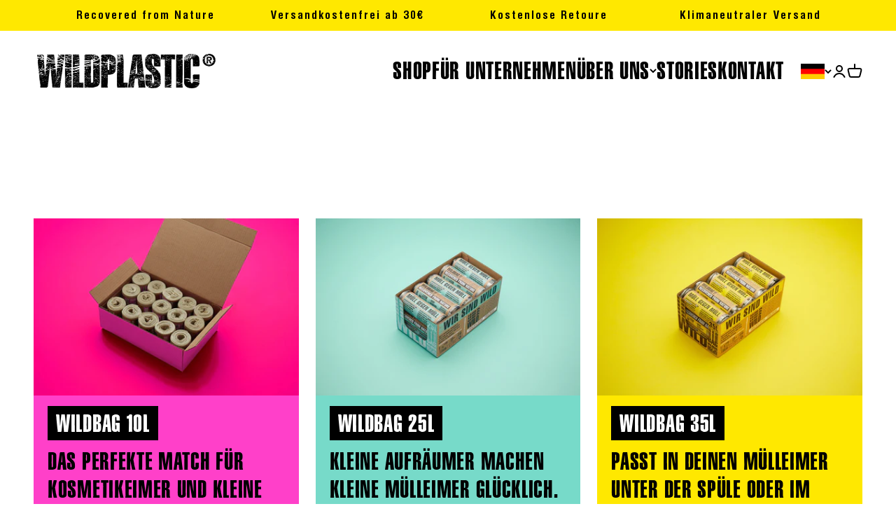

--- FILE ---
content_type: text/html; charset=utf-8
request_url: https://wildplastic.com/collections/wildbags
body_size: 41705
content:
<!doctype html>
<html class="no-js" lang="de" dir="ltr">
  <head>
	<script id="pandectes-rules">   /* PANDECTES-GDPR: DO NOT MODIFY AUTO GENERATED CODE OF THIS SCRIPT */      window.PandectesSettings = {"store":{"id":60670443712,"plan":"plus","theme":"productive 02-12-25","primaryLocale":"de","adminMode":false,"headless":false,"storefrontRootDomain":"","checkoutRootDomain":"","storefrontAccessToken":""},"tsPublished":1767294794,"declaration":{"showPurpose":false,"showProvider":false,"declIntroText":"Wir verwenden Cookies, um die Funktionalität der Website zu optimieren, die Leistung zu analysieren und Ihnen ein personalisiertes Erlebnis zu bieten. Einige Cookies sind für den ordnungsgemäßen Betrieb der Website unerlässlich. Diese Cookies können nicht deaktiviert werden. In diesem Fenster können Sie Ihre Präferenzen für Cookies verwalten.","showDateGenerated":true},"language":{"unpublished":[],"languageMode":"Single","fallbackLanguage":"de","languageDetection":"browser","languagesSupported":[]},"texts":{"managed":{"headerText":{"de":"Wir respektieren deine Privatsphäre"},"consentText":{"de":"Cookies helfen uns dabei, mehr Menschen zu erreichen und wildes Plastik aus der Umwelt zu retten. Wir machen damit unsere Produkte und Services jeden Tag ein bisschen besser. Ist das okay für dich? <a href=\"https://wildplastic.com/policies/privacy-policy\" style=\"text-decoration:underline;\">Mehr erfahren</a>"},"linkText":{"de":"Mehr erfahren"},"imprintText":{"de":"Impressum"},"googleLinkText":{"de":"Googles Datenschutzbestimmungen"},"allowButtonText":{"de":"Ok, einverstanden."},"denyButtonText":{"de":"Ablehnen"},"dismissButtonText":{"de":"Okay"},"leaveSiteButtonText":{"de":"Diese Seite verlassen"},"preferencesButtonText":{"de":"Einstellungen"},"cookiePolicyText":{"de":"Cookie-Richtlinie"},"preferencesPopupTitleText":{"de":"Deine Daten, deine Entscheidung."},"preferencesPopupIntroText":{"de":"Wir verwenden Cookies, um die Funktionalität unserer Website zu optimieren, die Leistung zu analysieren und dir ein personalisiertes Erlebnis zu bieten. Wir benötigen Cookies aber auch, um so viele Leute wie möglich zu erreichen, um unserem Ziel - die Welt von wildem Plastik zu befreien - näher zu kommen. Einige Cookies sind für die Funktionalität unserer Website unerlässlich und können daher nicht deaktiviert werden. Die anderen Cookies kannst du hier auswählen."},"preferencesPopupSaveButtonText":{"de":"Auswahl speichern"},"preferencesPopupCloseButtonText":{"de":"Schließen"},"preferencesPopupAcceptAllButtonText":{"de":"Alles Akzeptieren"},"preferencesPopupRejectAllButtonText":{"de":"Alles ablehnen"},"cookiesDetailsText":{"de":"Cookie-Details"},"preferencesPopupAlwaysAllowedText":{"de":"Immer erlaubt"},"accessSectionParagraphText":{"de":"Sie haben das Recht, jederzeit auf Ihre Daten zuzugreifen."},"accessSectionTitleText":{"de":"Datenübertragbarkeit"},"accessSectionAccountInfoActionText":{"de":"persönliche Daten"},"accessSectionDownloadReportActionText":{"de":"Alle Daten anfordern"},"accessSectionGDPRRequestsActionText":{"de":"Anfragen betroffener Personen"},"accessSectionOrdersRecordsActionText":{"de":"Aufträge"},"rectificationSectionParagraphText":{"de":"Sie haben das Recht, die Aktualisierung Ihrer Daten zu verlangen, wann immer Sie dies für angemessen halten."},"rectificationSectionTitleText":{"de":"Datenberichtigung"},"rectificationCommentPlaceholder":{"de":"Beschreiben Sie, was Sie aktualisieren möchten"},"rectificationCommentValidationError":{"de":"Kommentar ist erforderlich"},"rectificationSectionEditAccountActionText":{"de":"Aktualisierung anfordern"},"erasureSectionTitleText":{"de":"Recht auf Vergessenwerden"},"erasureSectionParagraphText":{"de":"Sie haben das Recht, die Löschung aller Ihrer Daten zu verlangen. Danach können Sie nicht mehr auf Ihr Konto zugreifen."},"erasureSectionRequestDeletionActionText":{"de":"Löschung personenbezogener Daten anfordern"},"consentDate":{"de":"Zustimmungsdatum"},"consentId":{"de":"Einwilligungs-ID"},"consentSectionChangeConsentActionText":{"de":"Einwilligungspräferenz ändern"},"consentSectionConsentedText":{"de":"Sie haben der Cookie-Richtlinie dieser Website zugestimmt am"},"consentSectionNoConsentText":{"de":"Sie haben der Cookie-Richtlinie dieser Website nicht zugestimmt."},"consentSectionTitleText":{"de":"Ihre Cookie-Einwilligung"},"consentStatus":{"de":"Einwilligungspräferenz"},"confirmationFailureMessage":{"de":"Ihre Anfrage wurde nicht bestätigt. Bitte versuchen Sie es erneut und wenn das Problem weiterhin besteht, wenden Sie sich an den Ladenbesitzer, um Hilfe zu erhalten"},"confirmationFailureTitle":{"de":"Ein Problem ist aufgetreten"},"confirmationSuccessMessage":{"de":"Wir werden uns in Kürze zu Ihrem Anliegen bei Ihnen melden."},"confirmationSuccessTitle":{"de":"Ihre Anfrage wurde bestätigt"},"guestsSupportEmailFailureMessage":{"de":"Ihre Anfrage wurde nicht übermittelt. Bitte versuchen Sie es erneut und wenn das Problem weiterhin besteht, wenden Sie sich an den Shop-Inhaber, um Hilfe zu erhalten."},"guestsSupportEmailFailureTitle":{"de":"Ein Problem ist aufgetreten"},"guestsSupportEmailPlaceholder":{"de":"E-Mail-Addresse"},"guestsSupportEmailSuccessMessage":{"de":"Wenn Sie als Kunde dieses Shops registriert sind, erhalten Sie in Kürze eine E-Mail mit Anweisungen zum weiteren Vorgehen."},"guestsSupportEmailSuccessTitle":{"de":"Vielen Dank für die Anfrage"},"guestsSupportEmailValidationError":{"de":"Email ist ungültig"},"guestsSupportInfoText":{"de":"Bitte loggen Sie sich mit Ihrem Kundenkonto ein, um fortzufahren."},"submitButton":{"de":"einreichen"},"submittingButton":{"de":"Senden..."},"cancelButton":{"de":"Abbrechen"},"declIntroText":{"de":"Wir verwenden Cookies, um die Funktionalität der Website zu optimieren, die Leistung zu analysieren und Ihnen ein personalisiertes Erlebnis zu bieten. Einige Cookies sind für den ordnungsgemäßen Betrieb der Website unerlässlich. Diese Cookies können nicht deaktiviert werden. In diesem Fenster können Sie Ihre Präferenzen für Cookies verwalten."},"declName":{"de":"Name"},"declPurpose":{"de":"Zweck"},"declType":{"de":"Typ"},"declRetention":{"de":"Speicherdauer"},"declProvider":{"de":"Anbieter"},"declFirstParty":{"de":"Erstanbieter"},"declThirdParty":{"de":"Drittanbieter"},"declSeconds":{"de":"Sekunden"},"declMinutes":{"de":"Minuten"},"declHours":{"de":"Std."},"declDays":{"de":"Tage"},"declWeeks":{"de":"Woche(n)"},"declMonths":{"de":"Monate"},"declYears":{"de":"Jahre"},"declSession":{"de":"Sitzung"},"declDomain":{"de":"Domain"},"declPath":{"de":"Weg"}},"categories":{"strictlyNecessaryCookiesTitleText":{"de":"Unbedingt erforderlich"},"strictlyNecessaryCookiesDescriptionText":{"de":"Diese Cookies sind unerlässlich, damit Sie sich auf der Website bewegen und ihre Funktionen nutzen können, z. B. den Zugriff auf sichere Bereiche der Website. Ohne diese Cookies kann die Website nicht richtig funktionieren."},"functionalityCookiesTitleText":{"de":"Funktionale Cookies"},"functionalityCookiesDescriptionText":{"de":"Diese Cookies ermöglichen es der Website, verbesserte Funktionalität und Personalisierung bereitzustellen. Sie können von uns oder von Drittanbietern gesetzt werden, deren Dienste wir auf unseren Seiten hinzugefügt haben. Wenn Sie diese Cookies nicht zulassen, funktionieren einige oder alle dieser Dienste möglicherweise nicht richtig."},"performanceCookiesTitleText":{"de":"Performance-Cookies"},"performanceCookiesDescriptionText":{"de":"Diese Cookies ermöglichen es uns, die Leistung unserer Website zu überwachen und zu verbessern. Sie ermöglichen es uns beispielsweise, Besuche zu zählen, Verkehrsquellen zu identifizieren und zu sehen, welche Teile der Website am beliebtesten sind."},"targetingCookiesTitleText":{"de":"Targeting-Cookies"},"targetingCookiesDescriptionText":{"de":"Diese Cookies können von unseren Werbepartnern über unsere Website gesetzt werden. Sie können von diesen Unternehmen verwendet werden, um ein Profil Ihrer Interessen zu erstellen und Ihnen relevante Werbung auf anderen Websites anzuzeigen. Sie speichern keine direkten personenbezogenen Daten, sondern basieren auf der eindeutigen Identifizierung Ihres Browsers und Ihres Internetgeräts. Wenn Sie diese Cookies nicht zulassen, erleben Sie weniger zielgerichtete Werbung."},"unclassifiedCookiesTitleText":{"de":"Unklassifizierte Cookies"},"unclassifiedCookiesDescriptionText":{"de":"Unklassifizierte Cookies sind Cookies, die wir gerade zusammen mit den Anbietern einzelner Cookies klassifizieren."}},"auto":{}},"library":{"previewMode":false,"fadeInTimeout":0,"defaultBlocked":7,"showLink":false,"showImprintLink":false,"showGoogleLink":false,"enabled":true,"cookie":{"expiryDays":365,"secure":true},"dismissOnScroll":false,"dismissOnWindowClick":false,"dismissOnTimeout":false,"palette":{"popup":{"background":"#FFFFFF","backgroundForCalculations":{"a":1,"b":255,"g":255,"r":255},"text":"#000000"},"button":{"background":"transparent","backgroundForCalculations":{"a":1,"b":255,"g":255,"r":255},"text":"#000000","textForCalculation":{"a":1,"b":0,"g":0,"r":0},"border":"#000000"}},"content":{"href":"https://wildplasticgmbh.myshopify.com/policies/privacy-policy","imprintHref":"/","close":"&#10005;","target":"","logo":""},"window":"<div role=\"dialog\" aria-label=\"{{header}}\" aria-describedby=\"cookieconsent:desc\" id=\"pandectes-banner\" class=\"cc-window-wrapper cc-popup-wrapper\"><div class=\"pd-cookie-banner-window cc-window {{classes}}\">{{children}}</div></div>","compliance":{"custom":"<div class=\"cc-compliance cc-highlight\">{{preferences}}{{allow}}</div>"},"type":"custom","layouts":{"basic":"{{message}}{{compliance}}"},"position":"popup","theme":"wired","revokable":false,"animateRevokable":false,"revokableReset":false,"revokableLogoUrl":"","revokablePlacement":"bottom-left","revokableMarginHorizontal":15,"revokableMarginVertical":15,"static":false,"autoAttach":true,"hasTransition":true,"blacklistPage":[""],"elements":{"close":"<button aria-label=\"Schließen\" type=\"button\" class=\"cc-close\">{{close}}</button>","dismiss":"<button type=\"button\" class=\"cc-btn cc-btn-decision cc-dismiss\">{{dismiss}}</button>","allow":"<button type=\"button\" class=\"cc-btn cc-btn-decision cc-allow\">{{allow}}</button>","deny":"<button type=\"button\" class=\"cc-btn cc-btn-decision cc-deny\">{{deny}}</button>","preferences":"<button type=\"button\" class=\"cc-btn cc-settings\" aria-controls=\"pd-cp-preferences\" onclick=\"Pandectes.fn.openPreferences()\">{{preferences}}</button>"}},"geolocation":{"brOnly":false,"caOnly":false,"euOnly":false,"jpOnly":false,"thOnly":false,"canadaOnly":false,"canadaLaw25":false,"canadaPipeda":false,"globalVisibility":true},"dsr":{"guestsSupport":false,"accessSectionDownloadReportAuto":false},"banner":{"resetTs":1692259451,"extraCss":"        .cc-banner-logo {max-width: 40em!important;}    @media(min-width: 768px) {.cc-window.cc-floating{max-width: 40em!important;width: 40em!important;}}    .cc-message, .pd-cookie-banner-window .cc-header, .cc-logo {text-align: left}    .cc-window-wrapper{z-index: 2147483647;-webkit-transition: opacity 1s ease;  transition: opacity 1s ease;}    .cc-window{z-index: 2147483647;font-family: inherit;}    .pd-cookie-banner-window .cc-header{font-family: inherit;}    .pd-cp-ui{font-family: inherit; background-color: #FFFFFF;color:#000000;}    button.pd-cp-btn, a.pd-cp-btn{}    input + .pd-cp-preferences-slider{background-color: rgba(0, 0, 0, 0.3)}    .pd-cp-scrolling-section::-webkit-scrollbar{background-color: rgba(0, 0, 0, 0.3)}    input:checked + .pd-cp-preferences-slider{background-color: rgba(0, 0, 0, 1)}    .pd-cp-scrolling-section::-webkit-scrollbar-thumb {background-color: rgba(0, 0, 0, 1)}    .pd-cp-ui-close{color:#000000;}    .pd-cp-preferences-slider:before{background-color: #FFFFFF}    .pd-cp-title:before {border-color: #000000!important}    .pd-cp-preferences-slider{background-color:#000000}    .pd-cp-toggle{color:#000000!important}    @media(max-width:699px) {.pd-cp-ui-close-top svg {fill: #000000}}    .pd-cp-toggle:hover,.pd-cp-toggle:visited,.pd-cp-toggle:active{color:#000000!important}    .pd-cookie-banner-window {box-shadow: 0 0 18px rgb(0 0 0 / 20%);}  .pd-cp-ui-close {  display:none;} a.cc-btn.cc-btn-decision.cc-allow {  background-color: #77DAC9!important;  border: none;  color: #000!important;}.cc-compliance {  flex-direction: column-reverse;}@media (max-width: 767px) {  .cc-window.cc-floating {    max-width: 90% !important;    right: unset;    left: unset;  }}","customJavascript":{},"showPoweredBy":false,"logoHeight":40,"hybridStrict":false,"cookiesBlockedByDefault":"7","isActive":true,"implicitSavePreferences":true,"cookieIcon":false,"blockBots":false,"showCookiesDetails":true,"hasTransition":true,"blockingPage":false,"showOnlyLandingPage":false,"leaveSiteUrl":"https://www.google.com","linkRespectStoreLang":false},"cookies":{"0":[{"name":"keep_alive","type":"http","domain":"wildplastic.com","path":"/","provider":"Shopify","firstParty":true,"retention":"30 minute(s)","session":false,"expires":30,"unit":"declMinutes","purpose":{"de":"Used in connection with buyer localization."}},{"name":"secure_customer_sig","type":"http","domain":"wildplastic.com","path":"/","provider":"Shopify","firstParty":true,"retention":"1 year(s)","session":false,"expires":1,"unit":"declYears","purpose":{"de":"Used in connection with customer login."}},{"name":"_tracking_consent","type":"http","domain":".wildplastic.com","path":"/","provider":"Shopify","firstParty":true,"retention":"1 year(s)","session":false,"expires":1,"unit":"declYears","purpose":{"de":"Tracking preferences."}},{"name":"localization","type":"http","domain":"wildplastic.com","path":"/","provider":"Shopify","firstParty":true,"retention":"1 year(s)","session":false,"expires":1,"unit":"declYears","purpose":{"de":"Shopify store localization"}},{"name":"_cmp_a","type":"http","domain":".wildplastic.com","path":"/","provider":"Shopify","firstParty":true,"retention":"24 hour(s)","session":false,"expires":24,"unit":"declHours","purpose":{"de":"Used for managing customer privacy settings."}},{"name":"cart_currency","type":"http","domain":"wildplastic.com","path":"/","provider":"Shopify","firstParty":true,"retention":"14 day(s)","session":false,"expires":14,"unit":"declDays","purpose":{"de":"Used in connection with shopping cart."}},{"name":"_shopify_m","type":"http","domain":".wildplastic.com","path":"/","provider":"Shopify","firstParty":true,"retention":"1 year(s)","session":false,"expires":1,"unit":"declYears","purpose":{"de":"Used for managing customer privacy settings."}},{"name":"_shopify_tm","type":"http","domain":".wildplastic.com","path":"/","provider":"Shopify","firstParty":true,"retention":"30 minute(s)","session":false,"expires":30,"unit":"declMinutes","purpose":{"de":"Used for managing customer privacy settings."}},{"name":"_shopify_tw","type":"http","domain":".wildplastic.com","path":"/","provider":"Shopify","firstParty":true,"retention":"14 day(s)","session":false,"expires":14,"unit":"declDays","purpose":{"de":"Used for managing customer privacy settings."}},{"name":"shopify_pay_redirect","type":"http","domain":"wildplastic.com","path":"/","provider":"Shopify","firstParty":true,"retention":"60 minute(s)","session":false,"expires":60,"unit":"declMinutes","purpose":{"de":"Used in connection with checkout."}},{"name":"_secure_session_id","type":"http","domain":"wildplastic.com","path":"/","provider":"Shopify","firstParty":true,"retention":"24 hour(s)","session":false,"expires":24,"unit":"declHours","purpose":{"de":"Used in connection with navigation through a storefront."}}],"1":[],"2":[{"name":"_y","type":"http","domain":".wildplastic.com","path":"/","provider":"Shopify","firstParty":true,"retention":"1 year(s)","session":false,"expires":1,"unit":"declYears","purpose":{"de":"Shopify analytics."}},{"name":"_shopify_s","type":"http","domain":".wildplastic.com","path":"/","provider":"Shopify","firstParty":true,"retention":"30 minute(s)","session":false,"expires":30,"unit":"declMinutes","purpose":{"de":"Shopify analytics."}},{"name":"_s","type":"http","domain":".wildplastic.com","path":"/","provider":"Shopify","firstParty":true,"retention":"30 minute(s)","session":false,"expires":30,"unit":"declMinutes","purpose":{"de":"Shopify analytics."}},{"name":"_shopify_sa_t","type":"http","domain":".wildplastic.com","path":"/","provider":"Shopify","firstParty":true,"retention":"30 minute(s)","session":false,"expires":30,"unit":"declMinutes","purpose":{"de":"Shopify analytics relating to marketing & referrals."}},{"name":"_shopify_y","type":"http","domain":".wildplastic.com","path":"/","provider":"Shopify","firstParty":true,"retention":"1 year(s)","session":false,"expires":1,"unit":"declYears","purpose":{"de":"Shopify analytics."}},{"name":"_shopify_sa_p","type":"http","domain":".wildplastic.com","path":"/","provider":"Shopify","firstParty":true,"retention":"30 minute(s)","session":false,"expires":30,"unit":"declMinutes","purpose":{"de":"Shopify analytics relating to marketing & referrals."}},{"name":"_gid","type":"http","domain":".wildplastic.com","path":"/","provider":"Google","firstParty":true,"retention":"24 hour(s)","session":false,"expires":24,"unit":"declHours","purpose":{"de":"Cookie is placed by Google Analytics to count and track pageviews."}},{"name":"_orig_referrer","type":"http","domain":".wildplastic.com","path":"/","provider":"Shopify","firstParty":true,"retention":"14 day(s)","session":false,"expires":14,"unit":"declDays","purpose":{"de":"Tracks landing pages."}},{"name":"_landing_page","type":"http","domain":".wildplastic.com","path":"/","provider":"Shopify","firstParty":true,"retention":"14 day(s)","session":false,"expires":14,"unit":"declDays","purpose":{"de":"Tracks landing pages."}},{"name":"_ga_E2361D6D47","type":"http","domain":".wildplastic.com","path":"/","provider":"Google","firstParty":true,"retention":"1 year(s)","session":false,"expires":1,"unit":"declYears","purpose":{"de":"Cookie is set by Google Analytics with unknown functionality"}},{"name":"_ga","type":"http","domain":".wildplastic.com","path":"/","provider":"Google","firstParty":true,"retention":"1 year(s)","session":false,"expires":1,"unit":"declYears","purpose":{"de":"Cookie is set by Google Analytics with unknown functionality"}},{"name":"_ga_8QWBGV2KPY","type":"http","domain":".wildplastic.com","path":"/","provider":"Google","firstParty":true,"retention":"1 year(s)","session":false,"expires":1,"unit":"declYears","purpose":{"de":"Cookie is set by Google Analytics with unknown functionality"}},{"name":"_gat","type":"http","domain":".wildplastic.com","path":"/","provider":"Google","firstParty":true,"retention":"52 second(s)","session":false,"expires":52,"unit":"declSeconds","purpose":{"de":"Cookie is placed by Google Analytics to filter requests from bots."}}],"4":[{"name":"_fbp","type":"http","domain":".wildplastic.com","path":"/","provider":"Facebook","firstParty":true,"retention":"90 day(s)","session":false,"expires":90,"unit":"declDays","purpose":{"de":"Cookie is placed by Facebook to track visits across websites."}},{"name":"_gcl_au","type":"http","domain":".wildplastic.com","path":"/","provider":"Google","firstParty":true,"retention":"90 day(s)","session":false,"expires":90,"unit":"declDays","purpose":{"de":"Cookie is placed by Google Tag Manager to track conversions."}},{"name":"test_cookie","type":"http","domain":".doubleclick.net","path":"/","provider":"Google","firstParty":true,"retention":"15 minute(s)","session":false,"expires":15,"unit":"declMinutes","purpose":{"de":"To measure the visitors’ actions after they click through from an advert. Expires after each visit."}},{"name":"IDE","type":"http","domain":".doubleclick.net","path":"/","provider":"Google","firstParty":true,"retention":"1 year(s)","session":false,"expires":1,"unit":"declYears","purpose":{"de":"To measure the visitors’ actions after they click through from an advert. Expires after 1 year."}}],"8":[]},"blocker":{"isActive":false,"googleConsentMode":{"id":"","analyticsId":"","isActive":true,"adStorageCategory":4,"analyticsStorageCategory":2,"personalizationStorageCategory":1,"functionalityStorageCategory":1,"customEvent":true,"securityStorageCategory":0,"redactData":true,"urlPassthrough":false,"dataLayerProperty":"dataLayer"},"facebookPixel":{"id":"","isActive":false,"ldu":false},"microsoft":{},"rakuten":{"isActive":false,"cmp":false,"ccpa":false},"gpcIsActive":false,"clarity":{},"defaultBlocked":7,"patterns":{"whiteList":[],"blackList":{"1":[],"2":[],"4":[],"8":[]},"iframesWhiteList":[],"iframesBlackList":{"1":[],"2":[],"4":[],"8":[]},"beaconsWhiteList":[],"beaconsBlackList":{"1":[],"2":[],"4":[],"8":[]}}}}      !function(){"use strict";window.PandectesRules=window.PandectesRules||{},window.PandectesRules.manualBlacklist={1:[],2:[],4:[]},window.PandectesRules.blacklistedIFrames={1:[],2:[],4:[]},window.PandectesRules.blacklistedCss={1:[],2:[],4:[]},window.PandectesRules.blacklistedBeacons={1:[],2:[],4:[]};const e="javascript/blocked",t=["US-CA","US-VA","US-CT","US-UT","US-CO","US-MT","US-TX","US-OR","US-IA","US-NE","US-NH","US-DE","US-NJ","US-TN","US-MN"],n=["AT","BE","BG","HR","CY","CZ","DK","EE","FI","FR","DE","GR","HU","IE","IT","LV","LT","LU","MT","NL","PL","PT","RO","SK","SI","ES","SE","GB","LI","NO","IS"];function a(e){return new RegExp(e.replace(/[/\\.+?$()]/g,"\\$&").replace("*","(.*)"))}const o=(e,t="log")=>{new URLSearchParams(window.location.search).get("log")&&console[t](`PandectesRules: ${e}`)};function s(e){const t=document.createElement("script");t.async=!0,t.src=e,document.head.appendChild(t)}const r=window.PandectesRulesSettings||window.PandectesSettings,i=function(){if(void 0!==window.dataLayer&&Array.isArray(window.dataLayer)){if(window.dataLayer.some((e=>"pandectes_full_scan"===e.event)))return!0}return!1}(),c=((e="_pandectes_gdpr")=>{const t=("; "+document.cookie).split("; "+e+"=");let n;if(t.length<2)n={};else{const e=t.pop().split(";");n=window.atob(e.shift())}const a=(e=>{try{return JSON.parse(e)}catch(e){return!1}})(n);return!1!==a?a:n})(),{banner:{isActive:d},blocker:{defaultBlocked:l,patterns:u}}=r,g=c&&null!==c.preferences&&void 0!==c.preferences?c.preferences:null,p=i?0:d?null===g?l:g:0,f={1:!(1&p),2:!(2&p),4:!(4&p)},{blackList:h,whiteList:w,iframesBlackList:y,iframesWhiteList:m,beaconsBlackList:b,beaconsWhiteList:_}=u,k={blackList:[],whiteList:[],iframesBlackList:{1:[],2:[],4:[],8:[]},iframesWhiteList:[],beaconsBlackList:{1:[],2:[],4:[],8:[]},beaconsWhiteList:[]};[1,2,4].map((e=>{f[e]||(k.blackList.push(...h[e].length?h[e].map(a):[]),k.iframesBlackList[e]=y[e].length?y[e].map(a):[],k.beaconsBlackList[e]=b[e].length?b[e].map(a):[])})),k.whiteList=w.length?w.map(a):[],k.iframesWhiteList=m.length?m.map(a):[],k.beaconsWhiteList=_.length?_.map(a):[];const v={scripts:[],iframes:{1:[],2:[],4:[]},beacons:{1:[],2:[],4:[]},css:{1:[],2:[],4:[]}},L=(t,n)=>t&&(!n||n!==e)&&(!k.blackList||k.blackList.some((e=>e.test(t))))&&(!k.whiteList||k.whiteList.every((e=>!e.test(t)))),S=(e,t)=>{const n=k.iframesBlackList[t],a=k.iframesWhiteList;return e&&(!n||n.some((t=>t.test(e))))&&(!a||a.every((t=>!t.test(e))))},C=(e,t)=>{const n=k.beaconsBlackList[t],a=k.beaconsWhiteList;return e&&(!n||n.some((t=>t.test(e))))&&(!a||a.every((t=>!t.test(e))))},A=new MutationObserver((e=>{for(let t=0;t<e.length;t++){const{addedNodes:n}=e[t];for(let e=0;e<n.length;e++){const t=n[e],a=t.dataset&&t.dataset.cookiecategory;if(1===t.nodeType&&"LINK"===t.tagName){const e=t.dataset&&t.dataset.href;if(e&&a)switch(a){case"functionality":case"C0001":v.css[1].push(e);break;case"performance":case"C0002":v.css[2].push(e);break;case"targeting":case"C0003":v.css[4].push(e)}}}}}));var P=new MutationObserver((t=>{for(let n=0;n<t.length;n++){const{addedNodes:a}=t[n];for(let t=0;t<a.length;t++){const n=a[t],s=n.src||n.dataset&&n.dataset.src,r=n.dataset&&n.dataset.cookiecategory;if(1===n.nodeType&&"IFRAME"===n.tagName){if(s){let e=!1;S(s,1)||"functionality"===r||"C0001"===r?(e=!0,v.iframes[1].push(s)):S(s,2)||"performance"===r||"C0002"===r?(e=!0,v.iframes[2].push(s)):(S(s,4)||"targeting"===r||"C0003"===r)&&(e=!0,v.iframes[4].push(s)),e&&(n.removeAttribute("src"),n.setAttribute("data-src",s))}}else if(1===n.nodeType&&"IMG"===n.tagName){if(s){let e=!1;C(s,1)?(e=!0,v.beacons[1].push(s)):C(s,2)?(e=!0,v.beacons[2].push(s)):C(s,4)&&(e=!0,v.beacons[4].push(s)),e&&(n.removeAttribute("src"),n.setAttribute("data-src",s))}}else if(1===n.nodeType&&"SCRIPT"===n.tagName){const t=n.type;let a=!1;if(L(s,t)?(o(`rule blocked: ${s}`),a=!0):s&&r?o(`manually blocked @ ${r}: ${s}`):r&&o(`manually blocked @ ${r}: inline code`),a){v.scripts.push([n,t]),n.type=e;const a=function(t){n.getAttribute("type")===e&&t.preventDefault(),n.removeEventListener("beforescriptexecute",a)};n.addEventListener("beforescriptexecute",a),n.parentElement&&n.parentElement.removeChild(n)}}}}}));const $=document.createElement,E={src:Object.getOwnPropertyDescriptor(HTMLScriptElement.prototype,"src"),type:Object.getOwnPropertyDescriptor(HTMLScriptElement.prototype,"type")};window.PandectesRules.unblockCss=e=>{const t=v.css[e]||[];t.length&&o(`Unblocking CSS for ${e}`),t.forEach((e=>{const t=document.querySelector(`link[data-href^="${e}"]`);t.removeAttribute("data-href"),t.href=e})),v.css[e]=[]},window.PandectesRules.unblockIFrames=e=>{const t=v.iframes[e]||[];t.length&&o(`Unblocking IFrames for ${e}`),k.iframesBlackList[e]=[],t.forEach((e=>{const t=document.querySelector(`iframe[data-src^="${e}"]`);t.removeAttribute("data-src"),t.src=e})),v.iframes[e]=[]},window.PandectesRules.unblockBeacons=e=>{const t=v.beacons[e]||[];t.length&&o(`Unblocking Beacons for ${e}`),k.beaconsBlackList[e]=[],t.forEach((e=>{const t=document.querySelector(`img[data-src^="${e}"]`);t.removeAttribute("data-src"),t.src=e})),v.beacons[e]=[]},window.PandectesRules.unblockInlineScripts=function(e){const t=1===e?"functionality":2===e?"performance":"targeting",n=document.querySelectorAll(`script[type="javascript/blocked"][data-cookiecategory="${t}"]`);o(`unblockInlineScripts: ${n.length} in ${t}`),n.forEach((function(e){const t=document.createElement("script");t.type="text/javascript",e.hasAttribute("src")?t.src=e.getAttribute("src"):t.textContent=e.textContent,document.head.appendChild(t),e.parentNode.removeChild(e)}))},window.PandectesRules.unblockInlineCss=function(e){const t=1===e?"functionality":2===e?"performance":"targeting",n=document.querySelectorAll(`link[data-cookiecategory="${t}"]`);o(`unblockInlineCss: ${n.length} in ${t}`),n.forEach((function(e){e.href=e.getAttribute("data-href")}))},window.PandectesRules.unblock=function(e){e.length<1?(k.blackList=[],k.whiteList=[],k.iframesBlackList=[],k.iframesWhiteList=[]):(k.blackList&&(k.blackList=k.blackList.filter((t=>e.every((e=>"string"==typeof e?!t.test(e):e instanceof RegExp?t.toString()!==e.toString():void 0))))),k.whiteList&&(k.whiteList=[...k.whiteList,...e.map((e=>{if("string"==typeof e){const t=".*"+a(e)+".*";if(k.whiteList.every((e=>e.toString()!==t.toString())))return new RegExp(t)}else if(e instanceof RegExp&&k.whiteList.every((t=>t.toString()!==e.toString())))return e;return null})).filter(Boolean)]));let t=0;[...v.scripts].forEach((([e,n],a)=>{if(function(e){const t=e.getAttribute("src");return k.blackList&&k.blackList.every((e=>!e.test(t)))||k.whiteList&&k.whiteList.some((e=>e.test(t)))}(e)){const o=document.createElement("script");for(let t=0;t<e.attributes.length;t++){let n=e.attributes[t];"src"!==n.name&&"type"!==n.name&&o.setAttribute(n.name,e.attributes[t].value)}o.setAttribute("src",e.src),o.setAttribute("type",n||"application/javascript"),document.head.appendChild(o),v.scripts.splice(a-t,1),t++}})),0==k.blackList.length&&0===k.iframesBlackList[1].length&&0===k.iframesBlackList[2].length&&0===k.iframesBlackList[4].length&&0===k.beaconsBlackList[1].length&&0===k.beaconsBlackList[2].length&&0===k.beaconsBlackList[4].length&&(o("Disconnecting observers"),P.disconnect(),A.disconnect())};const{store:{adminMode:T,headless:B,storefrontRootDomain:R,checkoutRootDomain:I,storefrontAccessToken:O},banner:{isActive:N},blocker:U}=r,{defaultBlocked:D}=U;N&&function(e){if(window.Shopify&&window.Shopify.customerPrivacy)return void e();let t=null;window.Shopify&&window.Shopify.loadFeatures&&window.Shopify.trackingConsent?e():t=setInterval((()=>{window.Shopify&&window.Shopify.loadFeatures&&(clearInterval(t),window.Shopify.loadFeatures([{name:"consent-tracking-api",version:"0.1"}],(t=>{t?o("Shopify.customerPrivacy API - failed to load"):(o(`shouldShowBanner() -> ${window.Shopify.trackingConsent.shouldShowBanner()} | saleOfDataRegion() -> ${window.Shopify.trackingConsent.saleOfDataRegion()}`),e())})))}),10)}((()=>{!function(){const e=window.Shopify.trackingConsent;if(!1!==e.shouldShowBanner()||null!==g||7!==D)try{const t=T&&!(window.Shopify&&window.Shopify.AdminBarInjector);let n={preferences:!(1&p)||i||t,analytics:!(2&p)||i||t,marketing:!(4&p)||i||t};B&&(n.headlessStorefront=!0,n.storefrontRootDomain=R?.length?R:window.location.hostname,n.checkoutRootDomain=I?.length?I:`checkout.${window.location.hostname}`,n.storefrontAccessToken=O?.length?O:""),e.firstPartyMarketingAllowed()===n.marketing&&e.analyticsProcessingAllowed()===n.analytics&&e.preferencesProcessingAllowed()===n.preferences||e.setTrackingConsent(n,(function(e){e&&e.error?o("Shopify.customerPrivacy API - failed to setTrackingConsent"):o(`setTrackingConsent(${JSON.stringify(n)})`)}))}catch(e){o("Shopify.customerPrivacy API - exception")}}(),function(){if(B){const e=window.Shopify.trackingConsent,t=e.currentVisitorConsent();if(navigator.globalPrivacyControl&&""===t.sale_of_data){const t={sale_of_data:!1,headlessStorefront:!0};t.storefrontRootDomain=R?.length?R:window.location.hostname,t.checkoutRootDomain=I?.length?I:`checkout.${window.location.hostname}`,t.storefrontAccessToken=O?.length?O:"",e.setTrackingConsent(t,(function(e){e&&e.error?o(`Shopify.customerPrivacy API - failed to setTrackingConsent({${JSON.stringify(t)})`):o(`setTrackingConsent(${JSON.stringify(t)})`)}))}}}()}));const M="[Pandectes :: Google Consent Mode debug]:";function j(...e){const t=e[0],n=e[1],a=e[2];if("consent"!==t)return"config"===t?"config":void 0;const{ad_storage:o,ad_user_data:s,ad_personalization:r,functionality_storage:i,analytics_storage:c,personalization_storage:d,security_storage:l}=a,u={Command:t,Mode:n,ad_storage:o,ad_user_data:s,ad_personalization:r,functionality_storage:i,analytics_storage:c,personalization_storage:d,security_storage:l};return console.table(u),"default"===n&&("denied"===o&&"denied"===s&&"denied"===r&&"denied"===i&&"denied"===c&&"denied"===d||console.warn(`${M} all types in a "default" command should be set to "denied" except for security_storage that should be set to "granted"`)),n}let z=!1,x=!1;function q(e){e&&("default"===e?(z=!0,x&&console.warn(`${M} "default" command was sent but there was already an "update" command before it.`)):"update"===e?(x=!0,z||console.warn(`${M} "update" command was sent but there was no "default" command before it.`)):"config"===e&&(z||console.warn(`${M} a tag read consent state before a "default" command was sent.`)))}const{banner:{isActive:F,hybridStrict:W},geolocation:{caOnly:H=!1,euOnly:G=!1,brOnly:J=!1,jpOnly:V=!1,thOnly:K=!1,chOnly:Z=!1,zaOnly:Y=!1,canadaOnly:X=!1,globalVisibility:Q=!0},blocker:{defaultBlocked:ee=7,googleConsentMode:{isActive:te,onlyGtm:ne=!1,id:ae="",analyticsId:oe="",adwordsId:se="",redactData:re,urlPassthrough:ie,adStorageCategory:ce,analyticsStorageCategory:de,functionalityStorageCategory:le,personalizationStorageCategory:ue,securityStorageCategory:ge,dataLayerProperty:pe="dataLayer",waitForUpdate:fe=0,useNativeChannel:he=!1,debugMode:we=!1}}}=r;function ye(){window[pe].push(arguments)}window[pe]=window[pe]||[];const me={hasInitialized:!1,useNativeChannel:!1,ads_data_redaction:!1,url_passthrough:!1,data_layer_property:"dataLayer",storage:{ad_storage:"granted",ad_user_data:"granted",ad_personalization:"granted",analytics_storage:"granted",functionality_storage:"granted",personalization_storage:"granted",security_storage:"granted"}};if(F&&te)if(we&&(be=pe||"dataLayer",window[be].forEach((e=>{q(j(...e))})),window[be].push=function(...e){return q(j(...e[0])),Array.prototype.push.apply(this,e)}),ne){const e="https://www.googletagmanager.com";if(ae.length){const t=ae.split(",");window[me.data_layer_property].push({"gtm.start":(new Date).getTime(),event:"gtm.js"});for(let n=0;n<t.length;n++){const a="dataLayer"!==me.data_layer_property?`&l=${me.data_layer_property}`:"";s(`${e}/gtm.js?id=${t[n].trim()}${a}`)}}}else{const e=0===(ee&ce)?"granted":"denied",a=0===(ee&de)?"granted":"denied",o=0===(ee&le)?"granted":"denied",r=0===(ee&ue)?"granted":"denied",i=0===(ee&ge)?"granted":"denied";me.hasInitialized=!0,me.useNativeChannel=he,me.url_passthrough=ie,me.ads_data_redaction="denied"===e&&re,me.storage.ad_storage=e,me.storage.ad_user_data=e,me.storage.ad_personalization=e,me.storage.analytics_storage=a,me.storage.functionality_storage=o,me.storage.personalization_storage=r,me.storage.security_storage=i,me.data_layer_property=pe||"dataLayer",ye("set","developer_id.dMTZkMj",!0),me.ads_data_redaction&&ye("set","ads_data_redaction",me.ads_data_redaction),me.url_passthrough&&ye("set","url_passthrough",me.url_passthrough),function(){const e=p!==ee?{wait_for_update:fe||500}:fe?{wait_for_update:fe}:{};Q&&!W?ye("consent","default",{...me.storage,...e}):(ye("consent","default",{...me.storage,...e,region:[...G||W?n:[],...H&&!W?t:[],...J&&!W?["BR"]:[],...V&&!W?["JP"]:[],...!1===X||W?[]:["CA"],...K&&!W?["TH"]:[],...Z&&!W?["CH"]:[],...Y&&!W?["ZA"]:[]]}),ye("consent","default",{ad_storage:"granted",ad_user_data:"granted",ad_personalization:"granted",analytics_storage:"granted",functionality_storage:"granted",personalization_storage:"granted",security_storage:"granted",...e}));if(null!==g){const e=0===(p&ce)?"granted":"denied",t=0===(p&de)?"granted":"denied",n=0===(p&le)?"granted":"denied",a=0===(p&ue)?"granted":"denied",o=0===(p&ge)?"granted":"denied";me.storage.ad_storage=e,me.storage.ad_user_data=e,me.storage.ad_personalization=e,me.storage.analytics_storage=t,me.storage.functionality_storage=n,me.storage.personalization_storage=a,me.storage.security_storage=o,ye("consent","update",me.storage)}ye("js",new Date);const a="https://www.googletagmanager.com";if(ae.length){const e=ae.split(",");window[me.data_layer_property].push({"gtm.start":(new Date).getTime(),event:"gtm.js"});for(let t=0;t<e.length;t++){const n="dataLayer"!==me.data_layer_property?`&l=${me.data_layer_property}`:"";s(`${a}/gtm.js?id=${e[t].trim()}${n}`)}}if(oe.length){const e=oe.split(",");for(let t=0;t<e.length;t++){const n=e[t].trim();n.length&&(s(`${a}/gtag/js?id=${n}`),ye("config",n,{send_page_view:!1}))}}if(se.length){const e=se.split(",");for(let t=0;t<e.length;t++){const n=e[t].trim();n.length&&(s(`${a}/gtag/js?id=${n}`),ye("config",n,{allow_enhanced_conversions:!0}))}}}()}var be;const{blocker:{klaviyoIsActive:_e,googleConsentMode:{adStorageCategory:ke}}}=r;_e&&window.addEventListener("PandectesEvent_OnConsent",(function(e){const{preferences:t}=e.detail;if(null!=t){const e=0===(t&ke)?"granted":"denied";void 0!==window.klaviyo&&window.klaviyo.isIdentified()&&window.klaviyo.push(["identify",{ad_personalization:e,ad_user_data:e}])}}));const{banner:{revokableTrigger:ve}}=r;ve&&(window.onload=async()=>{for await(let e of((e,t=1e3,n=1e4)=>{const a=new WeakMap;return{async*[Symbol.asyncIterator](){const o=Date.now();for(;Date.now()-o<n;){const n=document.querySelectorAll(e);for(const e of n)a.has(e)||(a.set(e,!0),yield e);await new Promise((e=>setTimeout(e,t)))}}}})('a[href*="#reopenBanner"]'))e.onclick=e=>{e.preventDefault(),window.Pandectes.fn.revokeConsent()}});const{banner:{isActive:Le},blocker:{defaultBlocked:Se=7,microsoft:{isActive:Ce,uetTags:Ae,dataLayerProperty:Pe="uetq"}={isActive:!1,uetTags:"",dataLayerProperty:"uetq"},clarity:{isActive:$e,id:Ee}={isActive:!1,id:""}}}=r,Te={hasInitialized:!1,data_layer_property:"uetq",storage:{ad_storage:"granted"}};if(Le&&Ce){if(function(e,t,n){const a=new Date;a.setTime(a.getTime()+24*n*60*60*1e3);const o="expires="+a.toUTCString();document.cookie=`${e}=${t}; ${o}; path=/; secure; samesite=strict`}("_uetmsdns","0",365),Ae.length){const e=Ae.split(",");for(let t=0;t<e.length;t++)e[t].trim().length&&Me(e[t])}const e=4&Se?"denied":"granted";if(Te.hasInitialized=!0,Te.storage.ad_storage=e,window[Pe]=window[Pe]||[],window[Pe].push("consent","default",Te.storage),null!==g){const e=4&p?"denied":"granted";Te.storage.ad_storage=e,window[Pe].push("consent","update",Te.storage)}window.addEventListener("PandectesEvent_OnConsent",(e=>{["new","revoke"].includes(e.detail?.consentType)&&(4&e.detail?.preferences?window[Pe].push("consent","update",{ad_storage:"denied"}):window[Pe].push("consent","update",{ad_storage:"granted"}))}))}var Be,Re,Ie,Oe,Ne,Ue,De;function Me(e){const t=document.createElement("script");t.type="text/javascript",t.async=!0,t.src="//bat.bing.com/bat.js",t.onload=function(){const t={ti:e,cookieFlags:"SameSite=None;Secure"};t.q=window[Pe],window[Pe]=new UET(t),window[Pe].push("pageLoad")},document.head.appendChild(t)}$e&&Le&&(Ee.length&&(Be=window,Re=document,Oe="script",Ne=Ee,Be[Ie="clarity"]=Be[Ie]||function(){(Be[Ie].q=Be[Ie].q||[]).push(arguments)},(Ue=Re.createElement(Oe)).async=1,Ue.src="https://www.clarity.ms/tag/"+Ne,(De=Re.getElementsByTagName(Oe)[0]).parentNode.insertBefore(Ue,De)),window.addEventListener("PandectesEvent_OnConsent",(e=>{["new","revoke"].includes(e.detail?.consentType)&&"function"==typeof window.clarity&&(2&e.detail?.preferences?window.clarity("consent",!1):window.clarity("consent"))}))),window.PandectesRules.gcm=me;const{banner:{isActive:je},blocker:{isActive:ze}}=r;o(`Prefs: ${p} | Banner: ${je?"on":"off"} | Blocker: ${ze?"on":"off"}`);const xe=null===g&&/\/checkouts\//.test(window.location.pathname);0!==p&&!1===i&&ze&&!xe&&(o("Blocker will execute"),document.createElement=function(...t){if("script"!==t[0].toLowerCase())return $.bind?$.bind(document)(...t):$;const n=$.bind(document)(...t);try{Object.defineProperties(n,{src:{...E.src,set(t){L(t,n.type)&&E.type.set.call(this,e),E.src.set.call(this,t)}},type:{...E.type,get(){const t=E.type.get.call(this);return t===e||L(this.src,t)?null:t},set(t){const a=L(n.src,n.type)?e:t;E.type.set.call(this,a)}}}),n.setAttribute=function(t,a){if("type"===t){const t=L(n.src,n.type)?e:a;E.type.set.call(n,t)}else"src"===t?(L(a,n.type)&&E.type.set.call(n,e),E.src.set.call(n,a)):HTMLScriptElement.prototype.setAttribute.call(n,t,a)}}catch(e){console.warn("Yett: unable to prevent script execution for script src ",n.src,".\n",'A likely cause would be because you are using a third-party browser extension that monkey patches the "document.createElement" function.')}return n},P.observe(document.documentElement,{childList:!0,subtree:!0}),A.observe(document.documentElement,{childList:!0,subtree:!0}))}();
</script>
	
	
	
	
	
	
	
<link rel='preconnect dns-prefetch' href='https://api.config-security.com/' crossorigin />
<link rel='preconnect dns-prefetch' href='https://conf.config-security.com/' crossorigin />
<link rel='preconnect dns-prefetch' href='https://whale.camera/' crossorigin />
<script>
/* >> TriplePixel :: start*/
window.TriplePixelData={TripleName:"wildplasticgmbh.myshopify.com",ver:"2.12",plat:"SHOPIFY",isHeadless:false},function(W,H,A,L,E,_,B,N){function O(U,T,P,H,R){void 0===R&&(R=!1),H=new XMLHttpRequest,P?(H.open("POST",U,!0),H.setRequestHeader("Content-Type","text/plain")):H.open("GET",U,!0),H.send(JSON.stringify(P||{})),H.onreadystatechange=function(){4===H.readyState&&200===H.status?(R=H.responseText,U.includes(".txt")?eval(R):P||(N[B]=R)):(299<H.status||H.status<200)&&T&&!R&&(R=!0,O(U,T-1,P))}}if(N=window,!N[H+"sn"]){N[H+"sn"]=1,L=function(){return Date.now().toString(36)+"_"+Math.random().toString(36)};try{A.setItem(H,1+(0|A.getItem(H)||0)),(E=JSON.parse(A.getItem(H+"U")||"[]")).push({u:location.href,r:document.referrer,t:Date.now(),id:L()}),A.setItem(H+"U",JSON.stringify(E))}catch(e){}var i,m,p;A.getItem('"!nC`')||(_=A,A=N,A[H]||(E=A[H]=function(t,e,a){return void 0===a&&(a=[]),"State"==t?E.s:(W=L(),(E._q=E._q||[]).push([W,t,e].concat(a)),W)},E.s="Installed",E._q=[],E.ch=W,B="configSecurityConfModel",N[B]=1,O("https://conf.config-security.com/model",5),i=L(),m=A[atob("c2NyZWVu")],_.setItem("di_pmt_wt",i),p={id:i,action:"profile",avatar:_.getItem("auth-security_rand_salt_"),time:m[atob("d2lkdGg=")]+":"+m[atob("aGVpZ2h0")],host:A.TriplePixelData.TripleName,plat:A.TriplePixelData.plat,url:window.location.href,ref:document.referrer,ver:A.TriplePixelData.ver},O("https://api.config-security.com/event",5,p),O("https://whale.camera/live/dot.txt",5)))}}("","TriplePixel",localStorage);
/* << TriplePixel :: end*/
</script>
<link rel='preconnect dns-prefetch' href='https://triplewhale-pixel.web.app/' crossorigin />
	<!-- Google tag (gtag.js) -->
<script async src="https://www.googletagmanager.com/gtag/js?id=AW-11059470532"></script>
<script>
  window.dataLayer = window.dataLayer || [];
  function gtag(){dataLayer.push(arguments);}
  gtag('js', new Date());

  gtag('config', 'AW-11059470532');
</script>
	
	

    

    

    

    


    <meta charset="utf-8">
    <meta name="viewport" content="width=device-width, initial-scale=1.0, height=device-height, minimum-scale=1.0, maximum-scale=1.0">
    <meta name="theme-color" content="#ffffff">
    <title>Nachhaltige Müllbeutel: Müllsäcke aus recyceltem Plastik</title><meta name="description" content="Der erste Müllbeutel, der die Welt aufräumt: Rettet wildes Plastik ✓ Vermeidet Neuplastik ✓ Spart CO2 ► Mehr über nachhaltige Müllbeutel erfahren"><link rel="canonical" href="https://wildplastic.com/collections/wildbags"><link rel="shortcut icon" href="//wildplastic.com/cdn/shop/files/wildplastic-favicon-smiley.png?v=1692619166&width=96">
      <link rel="apple-touch-icon" href="//wildplastic.com/cdn/shop/files/wildplastic-favicon-smiley.png?v=1692619166&width=180"><link rel="preconnect" href="https://cdn.shopify.com">
    <link rel="preconnect" href="https://fonts.shopifycdn.com" crossorigin>
    <link rel="dns-prefetch" href="https://productreviews.shopifycdn.com"><link rel="preload" href="//wildplastic.com/cdn/fonts/barlow/barlow_n7.691d1d11f150e857dcbc1c10ef03d825bc378d81.woff2" as="font" type="font/woff2" crossorigin><link rel="preload" href="//wildplastic.com/cdn/fonts/barlow/barlow_n5.a193a1990790eba0cc5cca569d23799830e90f07.woff2" as="font" type="font/woff2" crossorigin><meta property="og:type" content="website">
  <meta property="og:title" content="WILDBAGS"><meta property="og:image" content="http://wildplastic.com/cdn/shop/collections/WILDPLASTIC-XMAS-Minibox-TeaserA-x2.jpg?v=1669888935&width=2048">
  <meta property="og:image:secure_url" content="https://wildplastic.com/cdn/shop/collections/WILDPLASTIC-XMAS-Minibox-TeaserA-x2.jpg?v=1669888935&width=2048">
  <meta property="og:image:width" content="3840">
  <meta property="og:image:height" content="2160"><meta property="og:description" content="Der erste Müllbeutel, der die Welt aufräumt: Rettet wildes Plastik ✓ Vermeidet Neuplastik ✓ Spart CO2 ► Mehr über nachhaltige Müllbeutel erfahren"><meta property="og:url" content="https://wildplastic.com/collections/wildbags">
<meta property="og:site_name" content="WILDPLASTIC"><meta name="twitter:card" content="summary"><meta name="twitter:title" content="WILDBAGS">
  <meta name="twitter:description" content="Unsere WILDBAGS sind die ersten Müllbeutel, die doppelt aufräumen. Wie sie das hinkriegen? Sie bestehen aus wildem Plastik, welches in Ländern, in denen es keine ausreichenden Abfallsysteme gibt, aus der Umwelt gesammelt wird. Und dabei sparen sie nicht nur CO₂, vermeiden Neuplastik und räumen auf, sondern verbessern auch die Arbeitsbedingungen von Sammler*innen. Das Besondere: Jede unserer WILDBAGS ist einzigartig, denn wildes Plastik ist nicht perfekt und sieht immer anders aus. In unserer Kollektion findest du WILDBAGS mit einem Fassungsvermögen von 25 Litern bis 60 Litern, mit denen du allen Mülleimern bei dir zu Hause ein optisches und nachhaltiges Upgrade geben kannst. Unsere Mixed-Box eignet sich außerdem perfekt als Geschenk für Müll-Interessierte und Abenteurer*innen oder alle, die es werden wollen. Komm mit auf unsere wilde Reise und werde ein Teil unserer Mission! Tipp: Unsere Müllbeutel sind außerdem ein super Ersatz für"><meta name="twitter:image" content="https://wildplastic.com/cdn/shop/collections/WILDPLASTIC-XMAS-Minibox-TeaserA-x2.jpg?crop=center&height=1200&v=1669888935&width=1200">
  <meta name="twitter:image:alt" content="WILDBAGS">


  <script type="application/ld+json">
  {
    "@context": "https://schema.org",
    "@type": "BreadcrumbList",
  "itemListElement": [{
      "@type": "ListItem",
      "position": 1,
      "name": "Home",
      "item": "https://wildplastic.com"
    },{
          "@type": "ListItem",
          "position": 2,
          "name": "WILDBAGS",
          "item": "https://wildplastic.com/collections/wildbags"
        }]
  }
  </script>

<style>/* Typography (heading) */
  @font-face {
  font-family: Barlow;
  font-weight: 700;
  font-style: normal;
  font-display: fallback;
  src: url("//wildplastic.com/cdn/fonts/barlow/barlow_n7.691d1d11f150e857dcbc1c10ef03d825bc378d81.woff2") format("woff2"),
       url("//wildplastic.com/cdn/fonts/barlow/barlow_n7.4fdbb1cb7da0e2c2f88492243ffa2b4f91924840.woff") format("woff");
}

@font-face {
  font-family: Barlow;
  font-weight: 700;
  font-style: italic;
  font-display: fallback;
  src: url("//wildplastic.com/cdn/fonts/barlow/barlow_i7.50e19d6cc2ba5146fa437a5a7443c76d5d730103.woff2") format("woff2"),
       url("//wildplastic.com/cdn/fonts/barlow/barlow_i7.47e9f98f1b094d912e6fd631cc3fe93d9f40964f.woff") format("woff");
}

/* Typography (body) */
  @font-face {
  font-family: Barlow;
  font-weight: 500;
  font-style: normal;
  font-display: fallback;
  src: url("//wildplastic.com/cdn/fonts/barlow/barlow_n5.a193a1990790eba0cc5cca569d23799830e90f07.woff2") format("woff2"),
       url("//wildplastic.com/cdn/fonts/barlow/barlow_n5.ae31c82169b1dc0715609b8cc6a610b917808358.woff") format("woff");
}

@font-face {
  font-family: Barlow;
  font-weight: 500;
  font-style: italic;
  font-display: fallback;
  src: url("//wildplastic.com/cdn/fonts/barlow/barlow_i5.714d58286997b65cd479af615cfa9bb0a117a573.woff2") format("woff2"),
       url("//wildplastic.com/cdn/fonts/barlow/barlow_i5.0120f77e6447d3b5df4bbec8ad8c2d029d87fb21.woff") format("woff");
}

@font-face {
  font-family: Barlow;
  font-weight: 700;
  font-style: normal;
  font-display: fallback;
  src: url("//wildplastic.com/cdn/fonts/barlow/barlow_n7.691d1d11f150e857dcbc1c10ef03d825bc378d81.woff2") format("woff2"),
       url("//wildplastic.com/cdn/fonts/barlow/barlow_n7.4fdbb1cb7da0e2c2f88492243ffa2b4f91924840.woff") format("woff");
}

@font-face {
  font-family: Barlow;
  font-weight: 700;
  font-style: italic;
  font-display: fallback;
  src: url("//wildplastic.com/cdn/fonts/barlow/barlow_i7.50e19d6cc2ba5146fa437a5a7443c76d5d730103.woff2") format("woff2"),
       url("//wildplastic.com/cdn/fonts/barlow/barlow_i7.47e9f98f1b094d912e6fd631cc3fe93d9f40964f.woff") format("woff");
}

:root {
    /**
     * ---------------------------------------------------------------------
     * SPACING VARIABLES
     *
     * We are using a spacing inspired from frameworks like Tailwind CSS.
     * ---------------------------------------------------------------------
     */
    --spacing-0-5: 0.125rem; /* 2px */
    --spacing-1: 0.25rem; /* 4px */
    --spacing-1-5: 0.375rem; /* 6px */
    --spacing-2: 0.5rem; /* 8px */
    --spacing-2-5: 0.625rem; /* 10px */
    --spacing-3: 0.75rem; /* 12px */
    --spacing-3-5: 0.875rem; /* 14px */
    --spacing-4: 1rem; /* 16px */
    --spacing-4-5: 1.125rem; /* 18px */
    --spacing-5: 1.25rem; /* 20px */
    --spacing-5-5: 1.375rem; /* 22px */
    --spacing-6: 1.5rem; /* 24px */
    --spacing-6-5: 1.625rem; /* 26px */
    --spacing-7: 1.75rem; /* 28px */
    --spacing-7-5: 1.875rem; /* 30px */
    --spacing-8: 2rem; /* 32px */
    --spacing-8-5: 2.125rem; /* 34px */
    --spacing-9: 2.25rem; /* 36px */
    --spacing-9-5: 2.375rem; /* 38px */
    --spacing-10: 2.5rem; /* 40px */
    --spacing-11: 2.75rem; /* 44px */
    --spacing-12: 3rem; /* 48px */
    --spacing-14: 3.5rem; /* 56px */
    --spacing-16: 4rem; /* 64px */
    --spacing-18: 4.5rem; /* 72px */
    --spacing-20: 5rem; /* 80px */
    --spacing-24: 6rem; /* 96px */
    --spacing-28: 7rem; /* 112px */
    --spacing-32: 8rem; /* 128px */
    --spacing-36: 9rem; /* 144px */
    --spacing-40: 10rem; /* 160px */
    --spacing-44: 11rem; /* 176px */
    --spacing-48: 12rem; /* 192px */
    --spacing-52: 13rem; /* 208px */
    --spacing-56: 14rem; /* 224px */
    --spacing-60: 15rem; /* 240px */
    --spacing-64: 16rem; /* 256px */
    --spacing-72: 18rem; /* 288px */
    --spacing-80: 20rem; /* 320px */
    --spacing-96: 24rem; /* 384px */

    /* Container */
    --container-max-width: 1440px;
    --container-narrow-max-width: 1190px;
    --container-gutter: var(--spacing-5);
    --section-outer-spacing-block: var(--spacing-8);
    --section-inner-max-spacing-block: var(--spacing-8);
    --section-inner-spacing-inline: var(--container-gutter);
    --section-stack-spacing-block: var(--spacing-8);

    /* Grid gutter */
    --grid-gutter: var(--spacing-5);

    /* Product list settings */
    --product-list-row-gap: var(--spacing-8);
    --product-list-column-gap: var(--grid-gutter);

    /* Form settings */
    --input-gap: var(--spacing-2);
    --input-height: 2.625rem;
    --input-padding-inline: var(--spacing-4);

    /* Other sizes */
    --sticky-area-height: calc(var(--sticky-announcement-bar-enabled, 0) * var(--announcement-bar-height, 0px) + var(--sticky-header-enabled, 0) * var(--header-height, 0px));

    /* RTL support */
    --transform-logical-flip: 1;
    --transform-origin-start: left;
    --transform-origin-end: right;

    /**
     * ---------------------------------------------------------------------
     * TYPOGRAPHY
     * ---------------------------------------------------------------------
     */

    /* Font properties */
    --heading-font-family: Barlow, sans-serif;
    --heading-font-weight: 700;
    --heading-font-style: normal;
    --heading-text-transform: normal;
    --heading-letter-spacing: -0.02em;
    --text-font-family: Barlow, sans-serif;
    --text-font-weight: 500;
    --text-font-style: normal;
    --text-letter-spacing: 0.0em;

    /* Font sizes */
    --text-h0: 3rem;
    --text-h1: 2.5rem;
    --text-h2: 2rem;
    --text-h3: 1.5rem;
    --text-h4: 1.375rem;
    --text-h5: 1.125rem;
    --text-h6: 1rem;
    --text-xs: 0.6875rem;
    --text-sm: 0.75rem;
    --text-base: 0.875rem;
    --text-lg: 1.125rem;

    /**
     * ---------------------------------------------------------------------
     * COLORS
     * ---------------------------------------------------------------------
     */

    /* Color settings */--accent: 128 60 238;
    --text-primary: 0 0 0;
    --background-primary: 255 255 255;
    --dialog-background: 255 255 255;
    --border-color: var(--text-color, var(--text-primary)) / 0.12;

    /* Button colors */
    --button-background-primary: 0 0 0;
    --button-text-primary: 255 255 255;
    --button-background-secondary: 255 232 0;
    --button-text-secondary: 0 0 0;

    /* Status colors */
    --success-background: 238 241 235;
    --success-text: 112 138 92;
    --warning-background: 252 240 227;
    --warning-text: 227 126 22;
    --error-background: 245 229 229;
    --error-text: 170 40 38;

    /* Product colors */
    --on-sale-text: 227 79 79;
    --on-sale-badge-background: 227 79 79;
    --on-sale-badge-text: 255 255 255;
    --sold-out-badge-background: 190 189 185;
    --sold-out-badge-text: 0 0 0;
    --primary-badge-background: 128 60 238;
    --primary-badge-text: 255 255 255;
    --star-color: 255 232 0;
    --product-card-background: 255 255 255;
    --product-card-text: 0 0 0;

    /* Header colors */
    --header-background: 255 255 255;
    --header-text: 0 0 0;

    /* Footer colors */
    --footer-background: 0 0 0;
    --footer-text: 255 255 255;

    /* Rounded variables (used for border radius) */
    --rounded-xs: 0.0rem;
    --rounded-sm: 0.0rem;
    --rounded: 0.0rem;
    --rounded-lg: 0.0rem;
    --rounded-full: 9999px;

    --rounded-button: 0.0rem;
    --rounded-input: 0.0rem;

    /* Box shadow */
    --shadow-sm: 0 2px 8px rgb(var(--text-primary) / 0.1);
    --shadow: 0 5px 15px rgb(var(--text-primary) / 0.1);
    --shadow-md: 0 5px 30px rgb(var(--text-primary) / 0.1);
    --shadow-block: 0px 18px 50px rgb(var(--text-primary) / 0.1);

    /**
     * ---------------------------------------------------------------------
     * OTHER
     * ---------------------------------------------------------------------
     */

    --cursor-close-svg-url: url(//wildplastic.com/cdn/shop/t/92/assets/cursor-close.svg?v=147174565022153725511763022954);
    --cursor-zoom-in-svg-url: url(//wildplastic.com/cdn/shop/t/92/assets/cursor-zoom-in.svg?v=154953035094101115921763022954);
    --cursor-zoom-out-svg-url: url(//wildplastic.com/cdn/shop/t/92/assets/cursor-zoom-out.svg?v=16155520337305705181763022954);
    --checkmark-svg-url: url(//wildplastic.com/cdn/shop/t/92/assets/checkmark.svg?v=77552481021870063511763022954);
  }

  [dir="rtl"]:root {
    /* RTL support */
    --transform-logical-flip: -1;
    --transform-origin-start: right;
    --transform-origin-end: left;
  }

  @media screen and (min-width: 700px) {
    :root {
      /* Typography (font size) */
      --text-h0: 4rem;
      --text-h1: 3rem;
      --text-h2: 2.5rem;
      --text-h3: 2rem;
      --text-h4: 1.625rem;
      --text-h5: 1.25rem;
      --text-h6: 1.125rem;

      --text-xs: 0.6875rem;
      --text-sm: 0.8125rem;
      --text-base: 0.9375rem;
      --text-lg: 1.1875rem;

      /* Spacing */
      --container-gutter: 2rem;
      --section-outer-spacing-block: var(--spacing-12);
      --section-inner-max-spacing-block: var(--spacing-10);
      --section-inner-spacing-inline: var(--spacing-12);
      --section-stack-spacing-block: var(--spacing-10);

      /* Grid gutter */
      --grid-gutter: var(--spacing-6);

      /* Product list settings */
      --product-list-row-gap: var(--spacing-12);

      /* Form settings */
      --input-gap: 1rem;
      --input-height: 3.125rem;
      --input-padding-inline: var(--spacing-5);
    }
  }

  @media screen and (min-width: 1000px) {
    :root {
      /* Spacing settings */
      --container-gutter: var(--spacing-12);
      --section-outer-spacing-block: var(--spacing-14);
      --section-inner-max-spacing-block: var(--spacing-12);
      --section-inner-spacing-inline: var(--spacing-16);
      --section-stack-spacing-block: var(--spacing-10);
    }
  }

  @media screen and (min-width: 1150px) {
    :root {
      /* Spacing settings */
      --container-gutter: var(--spacing-12);
      --section-outer-spacing-block: var(--spacing-14);
      --section-inner-max-spacing-block: var(--spacing-12);
      --section-inner-spacing-inline: var(--spacing-16);
      --section-stack-spacing-block: var(--spacing-12);
    }
  }

  @media screen and (min-width: 1400px) {
    :root {
      /* Typography (font size) */
      --text-h0: 5rem;
      --text-h1: 3.75rem;
      --text-h2: 3rem;
      --text-h3: 2.25rem;
      --text-h4: 2rem;
      --text-h5: 1.5rem;
      --text-h6: 1.25rem;

      --section-outer-spacing-block: var(--spacing-16);
      --section-inner-max-spacing-block: var(--spacing-14);
      --section-inner-spacing-inline: var(--spacing-18);
    }
  }

  @media screen and (min-width: 1600px) {
    :root {
      --section-outer-spacing-block: var(--spacing-16);
      --section-inner-max-spacing-block: var(--spacing-16);
      --section-inner-spacing-inline: var(--spacing-20);
    }
  }

  /**
   * ---------------------------------------------------------------------
   * LIQUID DEPENDANT CSS
   *
   * Our main CSS is Liquid free, but some very specific features depend on
   * theme settings, so we have them here
   * ---------------------------------------------------------------------
   */@media screen and (pointer: fine) {
        .button:not([disabled]):hover, .btn:not([disabled]):hover, .shopify-payment-button__button--unbranded:not([disabled]):hover {
          --button-background-opacity: 0.85;
        }

        .button--subdued:not([disabled]):hover {
          --button-background: var(--text-color) / .05 !important;
        }
      }</style><script>
  document.documentElement.classList.replace('no-js', 'js');

  // This allows to expose several variables to the global scope, to be used in scripts
  window.themeVariables = {
    settings: {
      showPageTransition: false,
      headingApparition: "fade",
      pageType: "collection",
      moneyFormat: "€{{amount_with_comma_separator}}",
      moneyWithCurrencyFormat: "€{{amount_with_comma_separator}} EUR",
      currencyCodeEnabled: false,
      cartType: "drawer",
      showDiscount: false,
      discountMode: "saving"
    },

    strings: {
      accessibilityClose: "Schließen",
      accessibilityNext: "Vor",
      accessibilityPrevious: "Zurück",
      addToCartButton: "+ In deinen Warenkorb",
      soldOutButton: "Ausverkauft",
      preOrderButton: "Vorbestellen",
      unavailableButton: "Nicht verfügbar",
      closeGallery: "Galerie schließen",
      zoomGallery: "Bild vergrößern",
      errorGallery: "Bild kann nicht geladen werden",
      soldOutBadge: "Ausverkauft",
      discountBadge: "Spare @@",
      sku: "SKU:",
      searchNoResults: "Keine Treffer",
      addOrderNote: "Bestellhinweis hinzufügen",
      editOrderNote: "Bestellhinweis bearbeiten",
      shippingEstimatorNoResults: "Tut uns leid, aber wir verschicken leider nicht an deine Adresse.",
      shippingEstimatorOneResult: "Für deine Adresse gibt es einen Versandtarif:",
      shippingEstimatorMultipleResults: "Für deine Adresse gibt es mehrere Versandtarife:",
      shippingEstimatorError: "Beim Berechnen der Versandkosten ist ein Fehler aufgetreten:"
    },

    breakpoints: {
      'sm': 'screen and (min-width: 700px)',
      'md': 'screen and (min-width: 1000px)',
      'lg': 'screen and (min-width: 1150px)',
      'xl': 'screen and (min-width: 1400px)',

      'sm-max': 'screen and (max-width: 699px)',
      'md-max': 'screen and (max-width: 999px)',
      'lg-max': 'screen and (max-width: 1149px)',
      'xl-max': 'screen and (max-width: 1399px)'
    }
  };// For detecting native share
  document.documentElement.classList.add(`native-share--${navigator.share ? 'enabled' : 'disabled'}`);</script><script type="module" src="//wildplastic.com/cdn/shop/t/92/assets/vendor.min.js?v=161072099565793977701763022954"></script>
    <script type="module" src="//wildplastic.com/cdn/shop/t/92/assets/theme.js?v=71866499930539679621763027581"></script>
    <script type="module" src="//wildplastic.com/cdn/shop/t/92/assets/sections.js?v=111434287304260410861763027620"></script>
    <script>window.performance && window.performance.mark && window.performance.mark('shopify.content_for_header.start');</script><meta name="google-site-verification" content="osTceVZextRIFYKOxDDo2gVUlToBKWtCGfhX2HzUWiQ">
<meta name="facebook-domain-verification" content="v7griggroc0f8t9r7ylow9umxflrcf">
<meta id="shopify-digital-wallet" name="shopify-digital-wallet" content="/60670443712/digital_wallets/dialog">
<meta name="shopify-checkout-api-token" content="5ae6019fe54bf05ae4b3669da4c449e0">
<meta id="in-context-paypal-metadata" data-shop-id="60670443712" data-venmo-supported="false" data-environment="production" data-locale="de_DE" data-paypal-v4="true" data-currency="EUR">
<link rel="alternate" type="application/atom+xml" title="Feed" href="/collections/wildbags.atom" />
<link rel="alternate" hreflang="x-default" href="https://wildplastic.com/collections/wildbags">
<link rel="alternate" hreflang="de" href="https://wildplastic.com/collections/wildbags">
<link rel="alternate" hreflang="en" href="https://wildplastic.com/en/collections/wildbags">
<link rel="alternate" hreflang="de-AT" href="https://wildplastic.com/de-eu/collections/wildbags">
<link rel="alternate" hreflang="en-AT" href="https://wildplastic.com/en-eu/collections/wildbags">
<link rel="alternate" hreflang="de-BE" href="https://wildplastic.com/de-eu/collections/wildbags">
<link rel="alternate" hreflang="en-BE" href="https://wildplastic.com/en-eu/collections/wildbags">
<link rel="alternate" hreflang="de-LU" href="https://wildplastic.com/de-eu/collections/wildbags">
<link rel="alternate" hreflang="en-LU" href="https://wildplastic.com/en-eu/collections/wildbags">
<link rel="alternate" hreflang="de-NL" href="https://wildplastic.com/de-eu/collections/wildbags">
<link rel="alternate" hreflang="en-NL" href="https://wildplastic.com/en-eu/collections/wildbags">
<link rel="alternate" type="application/json+oembed" href="https://wildplastic.com/collections/wildbags.oembed">
<script async="async" src="/checkouts/internal/preloads.js?locale=de-DE"></script>
<script id="apple-pay-shop-capabilities" type="application/json">{"shopId":60670443712,"countryCode":"DE","currencyCode":"EUR","merchantCapabilities":["supports3DS"],"merchantId":"gid:\/\/shopify\/Shop\/60670443712","merchantName":"WILDPLASTIC","requiredBillingContactFields":["postalAddress","email"],"requiredShippingContactFields":["postalAddress","email"],"shippingType":"shipping","supportedNetworks":["visa","masterCard","amex"],"total":{"type":"pending","label":"WILDPLASTIC","amount":"1.00"},"shopifyPaymentsEnabled":true,"supportsSubscriptions":true}</script>
<script id="shopify-features" type="application/json">{"accessToken":"5ae6019fe54bf05ae4b3669da4c449e0","betas":["rich-media-storefront-analytics"],"domain":"wildplastic.com","predictiveSearch":true,"shopId":60670443712,"locale":"de"}</script>
<script>var Shopify = Shopify || {};
Shopify.shop = "wildplasticgmbh.myshopify.com";
Shopify.locale = "de";
Shopify.currency = {"active":"EUR","rate":"1.0"};
Shopify.country = "DE";
Shopify.theme = {"name":"productive 02-12-25","id":180539523339,"schema_name":"Impact","schema_version":"4.0.3","theme_store_id":1190,"role":"main"};
Shopify.theme.handle = "null";
Shopify.theme.style = {"id":null,"handle":null};
Shopify.cdnHost = "wildplastic.com/cdn";
Shopify.routes = Shopify.routes || {};
Shopify.routes.root = "/";</script>
<script type="module">!function(o){(o.Shopify=o.Shopify||{}).modules=!0}(window);</script>
<script>!function(o){function n(){var o=[];function n(){o.push(Array.prototype.slice.apply(arguments))}return n.q=o,n}var t=o.Shopify=o.Shopify||{};t.loadFeatures=n(),t.autoloadFeatures=n()}(window);</script>
<script id="shop-js-analytics" type="application/json">{"pageType":"collection"}</script>
<script defer="defer" async type="module" src="//wildplastic.com/cdn/shopifycloud/shop-js/modules/v2/client.init-shop-cart-sync_e98Ab_XN.de.esm.js"></script>
<script defer="defer" async type="module" src="//wildplastic.com/cdn/shopifycloud/shop-js/modules/v2/chunk.common_Pcw9EP95.esm.js"></script>
<script defer="defer" async type="module" src="//wildplastic.com/cdn/shopifycloud/shop-js/modules/v2/chunk.modal_CzmY4ZhL.esm.js"></script>
<script type="module">
  await import("//wildplastic.com/cdn/shopifycloud/shop-js/modules/v2/client.init-shop-cart-sync_e98Ab_XN.de.esm.js");
await import("//wildplastic.com/cdn/shopifycloud/shop-js/modules/v2/chunk.common_Pcw9EP95.esm.js");
await import("//wildplastic.com/cdn/shopifycloud/shop-js/modules/v2/chunk.modal_CzmY4ZhL.esm.js");

  window.Shopify.SignInWithShop?.initShopCartSync?.({"fedCMEnabled":true,"windoidEnabled":true});

</script>
<script>(function() {
  var isLoaded = false;
  function asyncLoad() {
    if (isLoaded) return;
    isLoaded = true;
    var urls = ["\/\/cdn.shopify.com\/proxy\/208b31d4dc5f33de3154b8b360b4ae17a6186edd556a753c9392e45964e2e80f\/s.pandect.es\/scripts\/pandectes-core.js?shop=wildplasticgmbh.myshopify.com\u0026sp-cache-control=cHVibGljLCBtYXgtYWdlPTkwMA","https:\/\/loox.io\/widget\/LXRX2XhkAR\/loox.1697534391036.js?shop=wildplasticgmbh.myshopify.com"];
    for (var i = 0; i < urls.length; i++) {
      var s = document.createElement('script');
      s.type = 'text/javascript';
      s.async = true;
      s.src = urls[i];
      var x = document.getElementsByTagName('script')[0];
      x.parentNode.insertBefore(s, x);
    }
  };
  if(window.attachEvent) {
    window.attachEvent('onload', asyncLoad);
  } else {
    window.addEventListener('load', asyncLoad, false);
  }
})();</script>
<script id="__st">var __st={"a":60670443712,"offset":3600,"reqid":"6657dc67-1065-48a8-837c-9ad35e97b89b-1769233520","pageurl":"wildplastic.com\/collections\/wildbags","u":"9e97c75a96e8","p":"collection","rtyp":"collection","rid":480589807883};</script>
<script>window.ShopifyPaypalV4VisibilityTracking = true;</script>
<script id="captcha-bootstrap">!function(){'use strict';const t='contact',e='account',n='new_comment',o=[[t,t],['blogs',n],['comments',n],[t,'customer']],c=[[e,'customer_login'],[e,'guest_login'],[e,'recover_customer_password'],[e,'create_customer']],r=t=>t.map((([t,e])=>`form[action*='/${t}']:not([data-nocaptcha='true']) input[name='form_type'][value='${e}']`)).join(','),a=t=>()=>t?[...document.querySelectorAll(t)].map((t=>t.form)):[];function s(){const t=[...o],e=r(t);return a(e)}const i='password',u='form_key',d=['recaptcha-v3-token','g-recaptcha-response','h-captcha-response',i],f=()=>{try{return window.sessionStorage}catch{return}},m='__shopify_v',_=t=>t.elements[u];function p(t,e,n=!1){try{const o=window.sessionStorage,c=JSON.parse(o.getItem(e)),{data:r}=function(t){const{data:e,action:n}=t;return t[m]||n?{data:e,action:n}:{data:t,action:n}}(c);for(const[e,n]of Object.entries(r))t.elements[e]&&(t.elements[e].value=n);n&&o.removeItem(e)}catch(o){console.error('form repopulation failed',{error:o})}}const l='form_type',E='cptcha';function T(t){t.dataset[E]=!0}const w=window,h=w.document,L='Shopify',v='ce_forms',y='captcha';let A=!1;((t,e)=>{const n=(g='f06e6c50-85a8-45c8-87d0-21a2b65856fe',I='https://cdn.shopify.com/shopifycloud/storefront-forms-hcaptcha/ce_storefront_forms_captcha_hcaptcha.v1.5.2.iife.js',D={infoText:'Durch hCaptcha geschützt',privacyText:'Datenschutz',termsText:'Allgemeine Geschäftsbedingungen'},(t,e,n)=>{const o=w[L][v],c=o.bindForm;if(c)return c(t,g,e,D).then(n);var r;o.q.push([[t,g,e,D],n]),r=I,A||(h.body.append(Object.assign(h.createElement('script'),{id:'captcha-provider',async:!0,src:r})),A=!0)});var g,I,D;w[L]=w[L]||{},w[L][v]=w[L][v]||{},w[L][v].q=[],w[L][y]=w[L][y]||{},w[L][y].protect=function(t,e){n(t,void 0,e),T(t)},Object.freeze(w[L][y]),function(t,e,n,w,h,L){const[v,y,A,g]=function(t,e,n){const i=e?o:[],u=t?c:[],d=[...i,...u],f=r(d),m=r(i),_=r(d.filter((([t,e])=>n.includes(e))));return[a(f),a(m),a(_),s()]}(w,h,L),I=t=>{const e=t.target;return e instanceof HTMLFormElement?e:e&&e.form},D=t=>v().includes(t);t.addEventListener('submit',(t=>{const e=I(t);if(!e)return;const n=D(e)&&!e.dataset.hcaptchaBound&&!e.dataset.recaptchaBound,o=_(e),c=g().includes(e)&&(!o||!o.value);(n||c)&&t.preventDefault(),c&&!n&&(function(t){try{if(!f())return;!function(t){const e=f();if(!e)return;const n=_(t);if(!n)return;const o=n.value;o&&e.removeItem(o)}(t);const e=Array.from(Array(32),(()=>Math.random().toString(36)[2])).join('');!function(t,e){_(t)||t.append(Object.assign(document.createElement('input'),{type:'hidden',name:u})),t.elements[u].value=e}(t,e),function(t,e){const n=f();if(!n)return;const o=[...t.querySelectorAll(`input[type='${i}']`)].map((({name:t})=>t)),c=[...d,...o],r={};for(const[a,s]of new FormData(t).entries())c.includes(a)||(r[a]=s);n.setItem(e,JSON.stringify({[m]:1,action:t.action,data:r}))}(t,e)}catch(e){console.error('failed to persist form',e)}}(e),e.submit())}));const S=(t,e)=>{t&&!t.dataset[E]&&(n(t,e.some((e=>e===t))),T(t))};for(const o of['focusin','change'])t.addEventListener(o,(t=>{const e=I(t);D(e)&&S(e,y())}));const B=e.get('form_key'),M=e.get(l),P=B&&M;t.addEventListener('DOMContentLoaded',(()=>{const t=y();if(P)for(const e of t)e.elements[l].value===M&&p(e,B);[...new Set([...A(),...v().filter((t=>'true'===t.dataset.shopifyCaptcha))])].forEach((e=>S(e,t)))}))}(h,new URLSearchParams(w.location.search),n,t,e,['guest_login'])})(!0,!0)}();</script>
<script integrity="sha256-4kQ18oKyAcykRKYeNunJcIwy7WH5gtpwJnB7kiuLZ1E=" data-source-attribution="shopify.loadfeatures" defer="defer" src="//wildplastic.com/cdn/shopifycloud/storefront/assets/storefront/load_feature-a0a9edcb.js" crossorigin="anonymous"></script>
<script data-source-attribution="shopify.dynamic_checkout.dynamic.init">var Shopify=Shopify||{};Shopify.PaymentButton=Shopify.PaymentButton||{isStorefrontPortableWallets:!0,init:function(){window.Shopify.PaymentButton.init=function(){};var t=document.createElement("script");t.src="https://wildplastic.com/cdn/shopifycloud/portable-wallets/latest/portable-wallets.de.js",t.type="module",document.head.appendChild(t)}};
</script>
<script data-source-attribution="shopify.dynamic_checkout.buyer_consent">
  function portableWalletsHideBuyerConsent(e){var t=document.getElementById("shopify-buyer-consent"),n=document.getElementById("shopify-subscription-policy-button");t&&n&&(t.classList.add("hidden"),t.setAttribute("aria-hidden","true"),n.removeEventListener("click",e))}function portableWalletsShowBuyerConsent(e){var t=document.getElementById("shopify-buyer-consent"),n=document.getElementById("shopify-subscription-policy-button");t&&n&&(t.classList.remove("hidden"),t.removeAttribute("aria-hidden"),n.addEventListener("click",e))}window.Shopify?.PaymentButton&&(window.Shopify.PaymentButton.hideBuyerConsent=portableWalletsHideBuyerConsent,window.Shopify.PaymentButton.showBuyerConsent=portableWalletsShowBuyerConsent);
</script>
<script data-source-attribution="shopify.dynamic_checkout.cart.bootstrap">document.addEventListener("DOMContentLoaded",(function(){function t(){return document.querySelector("shopify-accelerated-checkout-cart, shopify-accelerated-checkout")}if(t())Shopify.PaymentButton.init();else{new MutationObserver((function(e,n){t()&&(Shopify.PaymentButton.init(),n.disconnect())})).observe(document.body,{childList:!0,subtree:!0})}}));
</script>
<link id="shopify-accelerated-checkout-styles" rel="stylesheet" media="screen" href="https://wildplastic.com/cdn/shopifycloud/portable-wallets/latest/accelerated-checkout-backwards-compat.css" crossorigin="anonymous">
<style id="shopify-accelerated-checkout-cart">
        #shopify-buyer-consent {
  margin-top: 1em;
  display: inline-block;
  width: 100%;
}

#shopify-buyer-consent.hidden {
  display: none;
}

#shopify-subscription-policy-button {
  background: none;
  border: none;
  padding: 0;
  text-decoration: underline;
  font-size: inherit;
  cursor: pointer;
}

#shopify-subscription-policy-button::before {
  box-shadow: none;
}

      </style>

<script>window.performance && window.performance.mark && window.performance.mark('shopify.content_for_header.end');</script>
<link href="//wildplastic.com/cdn/shop/t/92/assets/theme.css?v=73506622207569390951763022954" rel="stylesheet" type="text/css" media="all" /><link href="//wildplastic.com/cdn/shop/t/92/assets/fsr.css?v=136341662082548212621763232483" rel="stylesheet" type="text/css" media="all" /><style>
      @font-face {
    font-family: 'RT Wildplastic TEST';
    src: url('https://cdn.shopify.com/s/files/1/0606/7044/3712/files/RTWildplasticFilledWeb-Regular.woff2?v=1691073483') format('woff2');
    font-weight: normal;
    font-style: normal;
    font-display: swap;
}
@font-face {
    font-family: 'Helvetica LT Std Cond';
    src: url('https://cdn.shopify.com/s/files/1/0606/7044/3712/files/HelveticaLTStd-Cond.woff2?v=1679041900') format('woff2');
    font-weight: normal;
    font-style: normal;
    font-display: swap;
}
@font-face {
    font-family: 'Helvetica LT Std Cond';
    src: url('https://cdn.shopify.com/s/files/1/0606/7044/3712/files/HelveticaLTStd-BoldCond.woff2?v=1679042267') format('woff2');
    font-weight: bold;
    font-style: normal;
    font-display: swap;
}
body {
  font: normal normal px 'Helvetica LT Std Cond';
  font-size:24px;
  line-height:32px;
  letter-spacing:0.2px;
}
.fsr-heading-highlight{
  font-family: 'RT Wildplastic TEST';
  font-size:50px;
  line-height:76px;
  letter-spacing:1px;
  color:white;
  font-weight:normal;
}
.fsr-impact-highlight{
  font-family: 'RT Wildplastic TEST';
  font-size:86px;
  line-height:90px;
  letter-spacing:1px;
  color:white;
  font-weight:normal;
}
.fsr-heading-highlight mark{
  font-family: 'RT Wildplastic TEST';
  font-size:50px;
  line-height:76px;
  letter-spacing:1px;
  -webkit-box-decoration-break: clone;
  padding:6px 10px 6px 10px!important;
  background:black;
  color:white;  
  font-weight:normal;
}
.fsr-impact-highlight mark{
  font-family: 'RT Wildplastic TEST';
  font-size:86px;
  line-height:90px;
  letter-spacing:1px;
  -webkit-box-decoration-break: clone;
  padding:6px 12px 6px 12px!important;
  background:black;
  color:white;  
  font-weight:normal;
}
.fsr-subheading-highlight{
  font-family: 'RT Wildplastic TEST';
  font-size:35px;
  line-height:40px;
  letter-spacing:0.7px;
  color:white;
  font-weight:normal;
}
.fsr-subheading-highlight mark{
  font-family: 'RT Wildplastic TEST';
  font-size:35px;
  line-height:40px;
  letter-spacing:0.7px;
  -webkit-box-decoration-break: clone;
  padding: 6px 12px 6px 12px!important;
  background:black;
  color:white; 
  font-weight:normal;
}
.fsr-subheading{
  font-family: 'RT Wildplastic TEST'!important;
  font-size:35px!important;
  line-height:40px!important;
  letter-spacing:0.7px!important;
  color:black!important;
  font-weight:normal!important;
}
.button{
      text-align: left;
  font-family: 'RT Wildplastic TEST';
  font-size:35px;
  line-height:40px;
  letter-spacing:0.7px;
  font-weight:normal;
  padding:6px 12px 6px 12px;
  display:-webkit-inline-box;
  display:-ms-inline-flexbox;
  display:inline-flex;
  -webkit-box-align:center;
  -ms-flex-align:center;
          align-items:center;
}
.button:not([type="submit"])::before{
  content:'→';
  line-height: 0px;
  display:block;
  margin-right:10px;
}
.fsr-caption{
  font-family: 'RT Wildplastic TEST';
  font-size:24px;
  line-height:32px;
  letter-spacing:0.5px;
  color:black;
  font-weight:bold;  
}
.fsr-small-caption{
  font-size:16px;
  line-height:19px;
  letter-spacing:2px;
  color:black;
  font-weight:normal;  
}  
@media only screen and (max-width: 900px) {
  body {
    font: normal normal 20px 'Helvetica LT Std Cond';
    font-size:20px;
    line-height:25px;
    letter-spacing:0.2px;
  }
  
  .fsr-heading-highlight{
    font-size:40px;
    line-height:60px;
    letter-spacing:1px;
  }
  .fsr-impact-highlight{
    font-family: 'RT Wildplastic TEST';
    font-size:70px;
    line-height:82px;
    letter-spacing:1px;
    color:white;
    font-weight:normal;
  }
  .fsr-impact-highlight mark{
    font-size:70px;
    line-height:82px;
    letter-spacing:1px;
    padding: 6px 12px 6px 12px!important;
  }
  
  .fsr-heading-highlight mark{
    font-size:40px;
    line-height:60px;
    letter-spacing:1px;
    padding: 6px 12px 6px 12px!important;
  }
  
  .fsr-subheading-highlight{
    font-size:30px;
    line-height:36px;
    letter-spacing:0.7px;
  }
  
  .fsr-subheading-highlight mark{
    font-size:30px;
    line-height:36px;
    letter-spacing:0.7px;
    padding: 6px 12px 6px 12px!important;
  }
  
  .fsr-subheading{
    font-size:30px!important;
    line-height:36px!important;
    letter-spacing:0.7px!important;
  }
  
  .button{
    font-size:30px;
    line-height:36px;
    letter-spacing:0.7px;
    padding:6px 12px 6px 12px;
  }
  .fsr-caption{
    font-size:20px;
    line-height:23px;
    letter-spacing:0.5px;
    color:black;
    font-weight:bold;  
  }
  
  .fsr-small-caption{
    font-size:13px;
    line-height:17px;
    letter-spacing:1px;
    color:black;
    font-weight:normal;  
  } 
}
  <!-- seobility verification tag -->  
  <meta name="seobility" content="e65cd4501c6cb1cfd2d3c8c1391c0a04">
      
    </style>
    <!-- redirect '/collections' or '/collections/' or '/products' or '/products/' to '/pages/our-product-range'
       Shopify navigation redirects won't work for these urls as they are Shopify default urls not controlled by the theme-->
  <script>
    if (window.location.pathname === '/collections' || window.location.pathname === '/collections/' ) {
      window.location.href = '/collections/wildbags';
    }
  </script>

<!-- Google Tag Manager -->
<script>(function(w,d,s,l,i){w[l]=w[l]||[];w[l].push({'gtm.start':
new Date().getTime(),event:'gtm.js'});var f=d.getElementsByTagName(s)[0],
j=d.createElement(s),dl=l!='dataLayer'?'&l='+l:'';j.async=true;j.src=
'https://www.googletagmanager.com/gtm.js?id='+i+dl;f.parentNode.insertBefore(j,f);
})(window,document,'script','dataLayer','GTM-PJH67DWZ');</script>
<!-- End Google Tag Manager -->
    
<link href="https://monorail-edge.shopifysvc.com" rel="dns-prefetch">
<script>(function(){if ("sendBeacon" in navigator && "performance" in window) {try {var session_token_from_headers = performance.getEntriesByType('navigation')[0].serverTiming.find(x => x.name == '_s').description;} catch {var session_token_from_headers = undefined;}var session_cookie_matches = document.cookie.match(/_shopify_s=([^;]*)/);var session_token_from_cookie = session_cookie_matches && session_cookie_matches.length === 2 ? session_cookie_matches[1] : "";var session_token = session_token_from_headers || session_token_from_cookie || "";function handle_abandonment_event(e) {var entries = performance.getEntries().filter(function(entry) {return /monorail-edge.shopifysvc.com/.test(entry.name);});if (!window.abandonment_tracked && entries.length === 0) {window.abandonment_tracked = true;var currentMs = Date.now();var navigation_start = performance.timing.navigationStart;var payload = {shop_id: 60670443712,url: window.location.href,navigation_start,duration: currentMs - navigation_start,session_token,page_type: "collection"};window.navigator.sendBeacon("https://monorail-edge.shopifysvc.com/v1/produce", JSON.stringify({schema_id: "online_store_buyer_site_abandonment/1.1",payload: payload,metadata: {event_created_at_ms: currentMs,event_sent_at_ms: currentMs}}));}}window.addEventListener('pagehide', handle_abandonment_event);}}());</script>
<script id="web-pixels-manager-setup">(function e(e,d,r,n,o){if(void 0===o&&(o={}),!Boolean(null===(a=null===(i=window.Shopify)||void 0===i?void 0:i.analytics)||void 0===a?void 0:a.replayQueue)){var i,a;window.Shopify=window.Shopify||{};var t=window.Shopify;t.analytics=t.analytics||{};var s=t.analytics;s.replayQueue=[],s.publish=function(e,d,r){return s.replayQueue.push([e,d,r]),!0};try{self.performance.mark("wpm:start")}catch(e){}var l=function(){var e={modern:/Edge?\/(1{2}[4-9]|1[2-9]\d|[2-9]\d{2}|\d{4,})\.\d+(\.\d+|)|Firefox\/(1{2}[4-9]|1[2-9]\d|[2-9]\d{2}|\d{4,})\.\d+(\.\d+|)|Chrom(ium|e)\/(9{2}|\d{3,})\.\d+(\.\d+|)|(Maci|X1{2}).+ Version\/(15\.\d+|(1[6-9]|[2-9]\d|\d{3,})\.\d+)([,.]\d+|)( \(\w+\)|)( Mobile\/\w+|) Safari\/|Chrome.+OPR\/(9{2}|\d{3,})\.\d+\.\d+|(CPU[ +]OS|iPhone[ +]OS|CPU[ +]iPhone|CPU IPhone OS|CPU iPad OS)[ +]+(15[._]\d+|(1[6-9]|[2-9]\d|\d{3,})[._]\d+)([._]\d+|)|Android:?[ /-](13[3-9]|1[4-9]\d|[2-9]\d{2}|\d{4,})(\.\d+|)(\.\d+|)|Android.+Firefox\/(13[5-9]|1[4-9]\d|[2-9]\d{2}|\d{4,})\.\d+(\.\d+|)|Android.+Chrom(ium|e)\/(13[3-9]|1[4-9]\d|[2-9]\d{2}|\d{4,})\.\d+(\.\d+|)|SamsungBrowser\/([2-9]\d|\d{3,})\.\d+/,legacy:/Edge?\/(1[6-9]|[2-9]\d|\d{3,})\.\d+(\.\d+|)|Firefox\/(5[4-9]|[6-9]\d|\d{3,})\.\d+(\.\d+|)|Chrom(ium|e)\/(5[1-9]|[6-9]\d|\d{3,})\.\d+(\.\d+|)([\d.]+$|.*Safari\/(?![\d.]+ Edge\/[\d.]+$))|(Maci|X1{2}).+ Version\/(10\.\d+|(1[1-9]|[2-9]\d|\d{3,})\.\d+)([,.]\d+|)( \(\w+\)|)( Mobile\/\w+|) Safari\/|Chrome.+OPR\/(3[89]|[4-9]\d|\d{3,})\.\d+\.\d+|(CPU[ +]OS|iPhone[ +]OS|CPU[ +]iPhone|CPU IPhone OS|CPU iPad OS)[ +]+(10[._]\d+|(1[1-9]|[2-9]\d|\d{3,})[._]\d+)([._]\d+|)|Android:?[ /-](13[3-9]|1[4-9]\d|[2-9]\d{2}|\d{4,})(\.\d+|)(\.\d+|)|Mobile Safari.+OPR\/([89]\d|\d{3,})\.\d+\.\d+|Android.+Firefox\/(13[5-9]|1[4-9]\d|[2-9]\d{2}|\d{4,})\.\d+(\.\d+|)|Android.+Chrom(ium|e)\/(13[3-9]|1[4-9]\d|[2-9]\d{2}|\d{4,})\.\d+(\.\d+|)|Android.+(UC? ?Browser|UCWEB|U3)[ /]?(15\.([5-9]|\d{2,})|(1[6-9]|[2-9]\d|\d{3,})\.\d+)\.\d+|SamsungBrowser\/(5\.\d+|([6-9]|\d{2,})\.\d+)|Android.+MQ{2}Browser\/(14(\.(9|\d{2,})|)|(1[5-9]|[2-9]\d|\d{3,})(\.\d+|))(\.\d+|)|K[Aa][Ii]OS\/(3\.\d+|([4-9]|\d{2,})\.\d+)(\.\d+|)/},d=e.modern,r=e.legacy,n=navigator.userAgent;return n.match(d)?"modern":n.match(r)?"legacy":"unknown"}(),u="modern"===l?"modern":"legacy",c=(null!=n?n:{modern:"",legacy:""})[u],f=function(e){return[e.baseUrl,"/wpm","/b",e.hashVersion,"modern"===e.buildTarget?"m":"l",".js"].join("")}({baseUrl:d,hashVersion:r,buildTarget:u}),m=function(e){var d=e.version,r=e.bundleTarget,n=e.surface,o=e.pageUrl,i=e.monorailEndpoint;return{emit:function(e){var a=e.status,t=e.errorMsg,s=(new Date).getTime(),l=JSON.stringify({metadata:{event_sent_at_ms:s},events:[{schema_id:"web_pixels_manager_load/3.1",payload:{version:d,bundle_target:r,page_url:o,status:a,surface:n,error_msg:t},metadata:{event_created_at_ms:s}}]});if(!i)return console&&console.warn&&console.warn("[Web Pixels Manager] No Monorail endpoint provided, skipping logging."),!1;try{return self.navigator.sendBeacon.bind(self.navigator)(i,l)}catch(e){}var u=new XMLHttpRequest;try{return u.open("POST",i,!0),u.setRequestHeader("Content-Type","text/plain"),u.send(l),!0}catch(e){return console&&console.warn&&console.warn("[Web Pixels Manager] Got an unhandled error while logging to Monorail."),!1}}}}({version:r,bundleTarget:l,surface:e.surface,pageUrl:self.location.href,monorailEndpoint:e.monorailEndpoint});try{o.browserTarget=l,function(e){var d=e.src,r=e.async,n=void 0===r||r,o=e.onload,i=e.onerror,a=e.sri,t=e.scriptDataAttributes,s=void 0===t?{}:t,l=document.createElement("script"),u=document.querySelector("head"),c=document.querySelector("body");if(l.async=n,l.src=d,a&&(l.integrity=a,l.crossOrigin="anonymous"),s)for(var f in s)if(Object.prototype.hasOwnProperty.call(s,f))try{l.dataset[f]=s[f]}catch(e){}if(o&&l.addEventListener("load",o),i&&l.addEventListener("error",i),u)u.appendChild(l);else{if(!c)throw new Error("Did not find a head or body element to append the script");c.appendChild(l)}}({src:f,async:!0,onload:function(){if(!function(){var e,d;return Boolean(null===(d=null===(e=window.Shopify)||void 0===e?void 0:e.analytics)||void 0===d?void 0:d.initialized)}()){var d=window.webPixelsManager.init(e)||void 0;if(d){var r=window.Shopify.analytics;r.replayQueue.forEach((function(e){var r=e[0],n=e[1],o=e[2];d.publishCustomEvent(r,n,o)})),r.replayQueue=[],r.publish=d.publishCustomEvent,r.visitor=d.visitor,r.initialized=!0}}},onerror:function(){return m.emit({status:"failed",errorMsg:"".concat(f," has failed to load")})},sri:function(e){var d=/^sha384-[A-Za-z0-9+/=]+$/;return"string"==typeof e&&d.test(e)}(c)?c:"",scriptDataAttributes:o}),m.emit({status:"loading"})}catch(e){m.emit({status:"failed",errorMsg:(null==e?void 0:e.message)||"Unknown error"})}}})({shopId: 60670443712,storefrontBaseUrl: "https://wildplastic.com",extensionsBaseUrl: "https://extensions.shopifycdn.com/cdn/shopifycloud/web-pixels-manager",monorailEndpoint: "https://monorail-edge.shopifysvc.com/unstable/produce_batch",surface: "storefront-renderer",enabledBetaFlags: ["2dca8a86"],webPixelsConfigList: [{"id":"2677833995","configuration":"{\"accountID\":\"RP332c\",\"webPixelConfig\":\"eyJlbmFibGVBZGRlZFRvQ2FydEV2ZW50cyI6IHRydWV9\"}","eventPayloadVersion":"v1","runtimeContext":"STRICT","scriptVersion":"524f6c1ee37bacdca7657a665bdca589","type":"APP","apiClientId":123074,"privacyPurposes":["ANALYTICS","MARKETING"],"dataSharingAdjustments":{"protectedCustomerApprovalScopes":["read_customer_address","read_customer_email","read_customer_name","read_customer_personal_data","read_customer_phone"]}},{"id":"2117239051","configuration":"{\"shopId\":\"wildplasticgmbh.myshopify.com\"}","eventPayloadVersion":"v1","runtimeContext":"STRICT","scriptVersion":"674c31de9c131805829c42a983792da6","type":"APP","apiClientId":2753413,"privacyPurposes":["ANALYTICS","MARKETING","SALE_OF_DATA"],"dataSharingAdjustments":{"protectedCustomerApprovalScopes":["read_customer_address","read_customer_email","read_customer_name","read_customer_personal_data","read_customer_phone"]}},{"id":"1049854219","configuration":"{\"config\":\"{\\\"pixel_id\\\":\\\"G-8QWBGV2KPY\\\",\\\"google_tag_ids\\\":[\\\"G-8QWBGV2KPY\\\",\\\"AW-11059470532\\\",\\\"GT-WPDX8FK\\\"],\\\"target_country\\\":\\\"DE\\\",\\\"gtag_events\\\":[{\\\"type\\\":\\\"begin_checkout\\\",\\\"action_label\\\":[\\\"G-8QWBGV2KPY\\\",\\\"AW-11059470532\\\/qVNvCKPzgocYEMTByJkp\\\"]},{\\\"type\\\":\\\"search\\\",\\\"action_label\\\":[\\\"G-8QWBGV2KPY\\\",\\\"AW-11059470532\\\/GKkHCKbzgocYEMTByJkp\\\"]},{\\\"type\\\":\\\"view_item\\\",\\\"action_label\\\":[\\\"G-8QWBGV2KPY\\\",\\\"AW-11059470532\\\/LHP0CJ3zgocYEMTByJkp\\\",\\\"MC-E2361D6D47\\\"]},{\\\"type\\\":\\\"purchase\\\",\\\"action_label\\\":[\\\"G-8QWBGV2KPY\\\",\\\"AW-11059470532\\\/cbzFCJrzgocYEMTByJkp\\\",\\\"MC-E2361D6D47\\\"]},{\\\"type\\\":\\\"page_view\\\",\\\"action_label\\\":[\\\"G-8QWBGV2KPY\\\",\\\"AW-11059470532\\\/g3_LCJ_ygocYEMTByJkp\\\",\\\"MC-E2361D6D47\\\"]},{\\\"type\\\":\\\"add_payment_info\\\",\\\"action_label\\\":[\\\"G-8QWBGV2KPY\\\",\\\"AW-11059470532\\\/XIBTCKnzgocYEMTByJkp\\\"]},{\\\"type\\\":\\\"add_to_cart\\\",\\\"action_label\\\":[\\\"G-8QWBGV2KPY\\\",\\\"AW-11059470532\\\/higvCKDzgocYEMTByJkp\\\"]}],\\\"enable_monitoring_mode\\\":false}\"}","eventPayloadVersion":"v1","runtimeContext":"OPEN","scriptVersion":"b2a88bafab3e21179ed38636efcd8a93","type":"APP","apiClientId":1780363,"privacyPurposes":[],"dataSharingAdjustments":{"protectedCustomerApprovalScopes":["read_customer_address","read_customer_email","read_customer_name","read_customer_personal_data","read_customer_phone"]}},{"id":"802521355","configuration":"{\"pixelCode\":\"CKFBEFBC77U0N39LFVBG\"}","eventPayloadVersion":"v1","runtimeContext":"STRICT","scriptVersion":"22e92c2ad45662f435e4801458fb78cc","type":"APP","apiClientId":4383523,"privacyPurposes":["ANALYTICS","MARKETING","SALE_OF_DATA"],"dataSharingAdjustments":{"protectedCustomerApprovalScopes":["read_customer_address","read_customer_email","read_customer_name","read_customer_personal_data","read_customer_phone"]}},{"id":"429523211","configuration":"{\"pixel_id\":\"782826205811550\",\"pixel_type\":\"facebook_pixel\",\"metaapp_system_user_token\":\"-\"}","eventPayloadVersion":"v1","runtimeContext":"OPEN","scriptVersion":"ca16bc87fe92b6042fbaa3acc2fbdaa6","type":"APP","apiClientId":2329312,"privacyPurposes":["ANALYTICS","MARKETING","SALE_OF_DATA"],"dataSharingAdjustments":{"protectedCustomerApprovalScopes":["read_customer_address","read_customer_email","read_customer_name","read_customer_personal_data","read_customer_phone"]}},{"id":"shopify-app-pixel","configuration":"{}","eventPayloadVersion":"v1","runtimeContext":"STRICT","scriptVersion":"0450","apiClientId":"shopify-pixel","type":"APP","privacyPurposes":["ANALYTICS","MARKETING"]},{"id":"shopify-custom-pixel","eventPayloadVersion":"v1","runtimeContext":"LAX","scriptVersion":"0450","apiClientId":"shopify-pixel","type":"CUSTOM","privacyPurposes":["ANALYTICS","MARKETING"]}],isMerchantRequest: false,initData: {"shop":{"name":"WILDPLASTIC","paymentSettings":{"currencyCode":"EUR"},"myshopifyDomain":"wildplasticgmbh.myshopify.com","countryCode":"DE","storefrontUrl":"https:\/\/wildplastic.com"},"customer":null,"cart":null,"checkout":null,"productVariants":[],"purchasingCompany":null},},"https://wildplastic.com/cdn","fcfee988w5aeb613cpc8e4bc33m6693e112",{"modern":"","legacy":""},{"shopId":"60670443712","storefrontBaseUrl":"https:\/\/wildplastic.com","extensionBaseUrl":"https:\/\/extensions.shopifycdn.com\/cdn\/shopifycloud\/web-pixels-manager","surface":"storefront-renderer","enabledBetaFlags":"[\"2dca8a86\"]","isMerchantRequest":"false","hashVersion":"fcfee988w5aeb613cpc8e4bc33m6693e112","publish":"custom","events":"[[\"page_viewed\",{}],[\"collection_viewed\",{\"collection\":{\"id\":\"480589807883\",\"title\":\"WILDBAGS\",\"productVariants\":[{\"price\":{\"amount\":47.85,\"currencyCode\":\"EUR\"},\"product\":{\"title\":\"WILDBAG 25L\",\"vendor\":\"WILDPLASTIC\",\"id\":\"7046891274432\",\"untranslatedTitle\":\"WILDBAG 25L\",\"url\":\"\/products\/wildbag-25l\",\"type\":\"Wildbag\"},\"id\":\"41398079226048\",\"image\":{\"src\":\"\/\/wildplastic.com\/cdn\/shop\/products\/WILDPLASTIC-TRAY-25l-Mullbeutel.jpg?v=1647535336\"},\"sku\":\"432001\",\"title\":\"Big-Box | 15 Rollen\",\"untranslatedTitle\":\"Big-Box | 15 Rollen\"},{\"price\":{\"amount\":52.35,\"currencyCode\":\"EUR\"},\"product\":{\"title\":\"WILDBAG 35L\",\"vendor\":\"WILDPLASTIC\",\"id\":\"7046912868544\",\"untranslatedTitle\":\"WILDBAG 35L\",\"url\":\"\/products\/wildbag-35l\",\"type\":\"Wildbag\"},\"id\":\"41398111994048\",\"image\":{\"src\":\"\/\/wildplastic.com\/cdn\/shop\/products\/WILDPLASTIC-TRAY-35l-Mullbeutel.jpg?v=1647535393\"},\"sku\":\"432002\",\"title\":\"Big-Box | 15 Rollen\",\"untranslatedTitle\":\"Big-Box | 15 Rollen\"},{\"price\":{\"amount\":59.85,\"currencyCode\":\"EUR\"},\"product\":{\"title\":\"WILDBAG 60L\",\"vendor\":\"WILDPLASTIC\",\"id\":\"7151037841600\",\"untranslatedTitle\":\"WILDBAG 60L\",\"url\":\"\/products\/wildbag-60l\",\"type\":\"Wildbag\"},\"id\":\"41708449005760\",\"image\":{\"src\":\"\/\/wildplastic.com\/cdn\/shop\/products\/WILDPLASTIC-TRAY-60l-Mullbeutel.jpg?v=1647535483\"},\"sku\":\"432003\",\"title\":\"Big-Box | 15 Rollen\",\"untranslatedTitle\":\"Big-Box | 15 Rollen\"},{\"price\":{\"amount\":14.99,\"currencyCode\":\"EUR\"},\"product\":{\"title\":\"WILDBAG Mixbox\",\"vendor\":\"WILDPLASTIC\",\"id\":\"8034709111051\",\"untranslatedTitle\":\"WILDBAG Mixbox\",\"url\":\"\/products\/wildbag-mixbox\",\"type\":\"Wildbag\"},\"id\":\"43713282343179\",\"image\":{\"src\":\"\/\/wildplastic.com\/cdn\/shop\/products\/wildbag-mixbox-wildplastic-01-V01.jpg?v=1673529920\"},\"sku\":\"432007\",\"title\":\"Mini-Box | 4 Rollen\",\"untranslatedTitle\":\"Mini-Box | 4 Rollen\"},{\"price\":{\"amount\":119.85,\"currencyCode\":\"EUR\"},\"product\":{\"title\":\"WILDBAG 120L\",\"vendor\":\"WILDPLASTIC\",\"id\":\"8054826762507\",\"untranslatedTitle\":\"WILDBAG 120L\",\"url\":\"\/products\/wildbag-120l\",\"type\":\"Wildbag\"},\"id\":\"43797347762443\",\"image\":{\"src\":\"\/\/wildplastic.com\/cdn\/shop\/products\/WILDPLASTIC120LWEBSHOP15BOXOPEN_TAPEHD.jpg?v=1672079109\"},\"sku\":\"432009\",\"title\":\"Big-Box | 15 Rollen\",\"untranslatedTitle\":\"Big-Box | 15 Rollen\"},{\"price\":{\"amount\":44.85,\"currencyCode\":\"EUR\"},\"product\":{\"title\":\"WILDBAG 10L\",\"vendor\":\"WILDPLASTIC\",\"id\":\"8678109937931\",\"untranslatedTitle\":\"WILDBAG 10L\",\"url\":\"\/products\/wildbag-10l\",\"type\":\"Wildbag\"},\"id\":\"45535940378891\",\"image\":{\"src\":\"\/\/wildplastic.com\/cdn\/shop\/files\/wildplastc-wildbag-10l-recycelte-muellbeutel-9.jpg?v=1719407515\"},\"sku\":\"432011\",\"title\":\"Big-Box | 15 Rollen\",\"untranslatedTitle\":\"Big-Box | 15 Rollen\"}]}}]]"});</script><script>
  window.ShopifyAnalytics = window.ShopifyAnalytics || {};
  window.ShopifyAnalytics.meta = window.ShopifyAnalytics.meta || {};
  window.ShopifyAnalytics.meta.currency = 'EUR';
  var meta = {"products":[{"id":7046891274432,"gid":"gid:\/\/shopify\/Product\/7046891274432","vendor":"WILDPLASTIC","type":"Wildbag","handle":"wildbag-25l","variants":[{"id":41398079226048,"price":4785,"name":"WILDBAG 25L - Big-Box | 15 Rollen","public_title":"Big-Box | 15 Rollen","sku":"432001"},{"id":41398079258816,"price":1299,"name":"WILDBAG 25L - Mini-Box | 4 Rollen","public_title":"Mini-Box | 4 Rollen","sku":"432004"}],"remote":false},{"id":7046912868544,"gid":"gid:\/\/shopify\/Product\/7046912868544","vendor":"WILDPLASTIC","type":"Wildbag","handle":"wildbag-35l","variants":[{"id":41398111994048,"price":5235,"name":"WILDBAG 35L - Big-Box | 15 Rollen","public_title":"Big-Box | 15 Rollen","sku":"432002"},{"id":41398112026816,"price":1399,"name":"WILDBAG 35L - Mini-Box | 4 Rollen","public_title":"Mini-Box | 4 Rollen","sku":"432005"}],"remote":false},{"id":7151037841600,"gid":"gid:\/\/shopify\/Product\/7151037841600","vendor":"WILDPLASTIC","type":"Wildbag","handle":"wildbag-60l","variants":[{"id":41708449005760,"price":5985,"name":"WILDBAG 60L - Big-Box | 15 Rollen","public_title":"Big-Box | 15 Rollen","sku":"432003"},{"id":41708449038528,"price":1599,"name":"WILDBAG 60L - Mini-Box | 4 Rollen","public_title":"Mini-Box | 4 Rollen","sku":"432006"}],"remote":false},{"id":8034709111051,"gid":"gid:\/\/shopify\/Product\/8034709111051","vendor":"WILDPLASTIC","type":"Wildbag","handle":"wildbag-mixbox","variants":[{"id":43713282343179,"price":1499,"name":"WILDBAG Mixbox - Mini-Box | 4 Rollen","public_title":"Mini-Box | 4 Rollen","sku":"432007"}],"remote":false},{"id":8054826762507,"gid":"gid:\/\/shopify\/Product\/8054826762507","vendor":"WILDPLASTIC","type":"Wildbag","handle":"wildbag-120l","variants":[{"id":43797347762443,"price":11985,"name":"WILDBAG 120L - Big-Box | 15 Rollen","public_title":"Big-Box | 15 Rollen","sku":"432009"},{"id":43797347795211,"price":2397,"name":"WILDBAG 120L - Mini-Box | 3 Rollen","public_title":"Mini-Box | 3 Rollen","sku":"432008"}],"remote":false},{"id":8678109937931,"gid":"gid:\/\/shopify\/Product\/8678109937931","vendor":"WILDPLASTIC","type":"Wildbag","handle":"wildbag-10l","variants":[{"id":45535940378891,"price":4485,"name":"WILDBAG 10L - Big-Box | 15 Rollen","public_title":"Big-Box | 15 Rollen","sku":"432011"},{"id":45535940346123,"price":1199,"name":"WILDBAG 10L - Mini-Box | 4 Rollen","public_title":"Mini-Box | 4 Rollen","sku":"432010"}],"remote":false}],"page":{"pageType":"collection","resourceType":"collection","resourceId":480589807883,"requestId":"6657dc67-1065-48a8-837c-9ad35e97b89b-1769233520"}};
  for (var attr in meta) {
    window.ShopifyAnalytics.meta[attr] = meta[attr];
  }
</script>
<script class="analytics">
  (function () {
    var customDocumentWrite = function(content) {
      var jquery = null;

      if (window.jQuery) {
        jquery = window.jQuery;
      } else if (window.Checkout && window.Checkout.$) {
        jquery = window.Checkout.$;
      }

      if (jquery) {
        jquery('body').append(content);
      }
    };

    var hasLoggedConversion = function(token) {
      if (token) {
        return document.cookie.indexOf('loggedConversion=' + token) !== -1;
      }
      return false;
    }

    var setCookieIfConversion = function(token) {
      if (token) {
        var twoMonthsFromNow = new Date(Date.now());
        twoMonthsFromNow.setMonth(twoMonthsFromNow.getMonth() + 2);

        document.cookie = 'loggedConversion=' + token + '; expires=' + twoMonthsFromNow;
      }
    }

    var trekkie = window.ShopifyAnalytics.lib = window.trekkie = window.trekkie || [];
    if (trekkie.integrations) {
      return;
    }
    trekkie.methods = [
      'identify',
      'page',
      'ready',
      'track',
      'trackForm',
      'trackLink'
    ];
    trekkie.factory = function(method) {
      return function() {
        var args = Array.prototype.slice.call(arguments);
        args.unshift(method);
        trekkie.push(args);
        return trekkie;
      };
    };
    for (var i = 0; i < trekkie.methods.length; i++) {
      var key = trekkie.methods[i];
      trekkie[key] = trekkie.factory(key);
    }
    trekkie.load = function(config) {
      trekkie.config = config || {};
      trekkie.config.initialDocumentCookie = document.cookie;
      var first = document.getElementsByTagName('script')[0];
      var script = document.createElement('script');
      script.type = 'text/javascript';
      script.onerror = function(e) {
        var scriptFallback = document.createElement('script');
        scriptFallback.type = 'text/javascript';
        scriptFallback.onerror = function(error) {
                var Monorail = {
      produce: function produce(monorailDomain, schemaId, payload) {
        var currentMs = new Date().getTime();
        var event = {
          schema_id: schemaId,
          payload: payload,
          metadata: {
            event_created_at_ms: currentMs,
            event_sent_at_ms: currentMs
          }
        };
        return Monorail.sendRequest("https://" + monorailDomain + "/v1/produce", JSON.stringify(event));
      },
      sendRequest: function sendRequest(endpointUrl, payload) {
        // Try the sendBeacon API
        if (window && window.navigator && typeof window.navigator.sendBeacon === 'function' && typeof window.Blob === 'function' && !Monorail.isIos12()) {
          var blobData = new window.Blob([payload], {
            type: 'text/plain'
          });

          if (window.navigator.sendBeacon(endpointUrl, blobData)) {
            return true;
          } // sendBeacon was not successful

        } // XHR beacon

        var xhr = new XMLHttpRequest();

        try {
          xhr.open('POST', endpointUrl);
          xhr.setRequestHeader('Content-Type', 'text/plain');
          xhr.send(payload);
        } catch (e) {
          console.log(e);
        }

        return false;
      },
      isIos12: function isIos12() {
        return window.navigator.userAgent.lastIndexOf('iPhone; CPU iPhone OS 12_') !== -1 || window.navigator.userAgent.lastIndexOf('iPad; CPU OS 12_') !== -1;
      }
    };
    Monorail.produce('monorail-edge.shopifysvc.com',
      'trekkie_storefront_load_errors/1.1',
      {shop_id: 60670443712,
      theme_id: 180539523339,
      app_name: "storefront",
      context_url: window.location.href,
      source_url: "//wildplastic.com/cdn/s/trekkie.storefront.8d95595f799fbf7e1d32231b9a28fd43b70c67d3.min.js"});

        };
        scriptFallback.async = true;
        scriptFallback.src = '//wildplastic.com/cdn/s/trekkie.storefront.8d95595f799fbf7e1d32231b9a28fd43b70c67d3.min.js';
        first.parentNode.insertBefore(scriptFallback, first);
      };
      script.async = true;
      script.src = '//wildplastic.com/cdn/s/trekkie.storefront.8d95595f799fbf7e1d32231b9a28fd43b70c67d3.min.js';
      first.parentNode.insertBefore(script, first);
    };
    trekkie.load(
      {"Trekkie":{"appName":"storefront","development":false,"defaultAttributes":{"shopId":60670443712,"isMerchantRequest":null,"themeId":180539523339,"themeCityHash":"6564749392739025483","contentLanguage":"de","currency":"EUR","eventMetadataId":"ea8ef2af-e00c-439d-979c-8f2e1c6116e6"},"isServerSideCookieWritingEnabled":true,"monorailRegion":"shop_domain","enabledBetaFlags":["65f19447"]},"Session Attribution":{},"S2S":{"facebookCapiEnabled":true,"source":"trekkie-storefront-renderer","apiClientId":580111}}
    );

    var loaded = false;
    trekkie.ready(function() {
      if (loaded) return;
      loaded = true;

      window.ShopifyAnalytics.lib = window.trekkie;

      var originalDocumentWrite = document.write;
      document.write = customDocumentWrite;
      try { window.ShopifyAnalytics.merchantGoogleAnalytics.call(this); } catch(error) {};
      document.write = originalDocumentWrite;

      window.ShopifyAnalytics.lib.page(null,{"pageType":"collection","resourceType":"collection","resourceId":480589807883,"requestId":"6657dc67-1065-48a8-837c-9ad35e97b89b-1769233520","shopifyEmitted":true});

      var match = window.location.pathname.match(/checkouts\/(.+)\/(thank_you|post_purchase)/)
      var token = match? match[1]: undefined;
      if (!hasLoggedConversion(token)) {
        setCookieIfConversion(token);
        window.ShopifyAnalytics.lib.track("Viewed Product Category",{"currency":"EUR","category":"Collection: wildbags","collectionName":"wildbags","collectionId":480589807883,"nonInteraction":true},undefined,undefined,{"shopifyEmitted":true});
      }
    });


        var eventsListenerScript = document.createElement('script');
        eventsListenerScript.async = true;
        eventsListenerScript.src = "//wildplastic.com/cdn/shopifycloud/storefront/assets/shop_events_listener-3da45d37.js";
        document.getElementsByTagName('head')[0].appendChild(eventsListenerScript);

})();</script>
<script
  defer
  src="https://wildplastic.com/cdn/shopifycloud/perf-kit/shopify-perf-kit-3.0.4.min.js"
  data-application="storefront-renderer"
  data-shop-id="60670443712"
  data-render-region="gcp-us-east1"
  data-page-type="collection"
  data-theme-instance-id="180539523339"
  data-theme-name="Impact"
  data-theme-version="4.0.3"
  data-monorail-region="shop_domain"
  data-resource-timing-sampling-rate="10"
  data-shs="true"
  data-shs-beacon="true"
  data-shs-export-with-fetch="true"
  data-shs-logs-sample-rate="1"
  data-shs-beacon-endpoint="https://wildplastic.com/api/collect"
></script>
</head>
  <body class=" zoom-image--enabled"><!-- DRAWER -->
<template id="drawer-default-template">
  <style>
    [hidden] {
      display: none !important;
    }
  </style>

  <button part="outside-close-button" is="close-button" aria-label="Schließen"><svg role="presentation" stroke-width="2" focusable="false" width="24" height="24" class="icon icon-close" viewBox="0 0 24 24">
        <path d="M17.658 6.343 6.344 17.657M17.658 17.657 6.344 6.343" stroke="currentColor"></path>
      </svg></button>

  <div part="overlay"></div>

  <div part="content">
    <header part="header">
      <slot name="header"></slot>

      <button part="close-button" is="close-button" aria-label="Schließen"><svg role="presentation" stroke-width="2" focusable="false" width="24" height="24" class="icon icon-close" viewBox="0 0 24 24">
        <path d="M17.658 6.343 6.344 17.657M17.658 17.657 6.344 6.343" stroke="currentColor"></path>
      </svg></button>
    </header>

    <div part="body">
      <slot></slot>
    </div>

    <footer part="footer">
      <slot name="footer"></slot>
    </footer>
  </div>
</template>

<!-- POPOVER -->
<template id="popover-default-template">
  <button part="outside-close-button" is="close-button" aria-label="Schließen"><svg role="presentation" stroke-width="2" focusable="false" width="24" height="24" class="icon icon-close" viewBox="0 0 24 24">
        <path d="M17.658 6.343 6.344 17.657M17.658 17.657 6.344 6.343" stroke="currentColor"></path>
      </svg></button>

  <div part="overlay"></div>

  <div part="content">
    <header part="title">
      <slot name="title"></slot>
    </header>

    <div part="body">
      <slot></slot>
    </div>
  </div>
</template><a href="#main" class="skip-to-content sr-only">Zum Inhalt springen</a><!-- BEGIN sections: header-group -->
<div id="shopify-section-sections--25294421524747__3238fffe-69ee-4daf-a234-82d24822d581" class="shopify-section shopify-section-group-header-group"><div class="fsr-announcement" style="background:#ffe800">
  <div class="fsr-announcement-wrapper" style="grid-template-columns: repeat(4, 1fr)">
    
      
    
      
    
      
    
      
        <fsr-announcement-text class="fsr-announcement-first fsr-small-caption" style="color:#000000;font-weight:bold;">Klimaneutraler Versand</fsr-announcement-text>
      
    
    
      <fsr-announcement-text class="fsr-small-caption" style="color:#000000;font-weight:bold;">Recovered from Nature</fsr-announcement-text>
    
      <fsr-announcement-text class="fsr-small-caption" style="color:#000000;font-weight:bold;">Versandkostenfrei ab 30€</fsr-announcement-text>
    
      <fsr-announcement-text class="fsr-small-caption" style="color:#000000;font-weight:bold;">Kostenlose Retoure</fsr-announcement-text>
    
      <fsr-announcement-text class="fsr-small-caption" style="color:#000000;font-weight:bold;">Klimaneutraler Versand</fsr-announcement-text>
    
  </div>
</div>

<style>
  fsr-announcement-text{
    color:#000000!important;
    font-weight:bold!important;
  }
</style>

<script>
  let fsr_announcement_wrapper = document.querySelector('.fsr-announcement-wrapper') 
  let touchstartX = 0;
  let touchendX = 0;
  let index = 0
  let parts = []
  let nr_of_parts = 4
  let ticks = 0
  
  window.addEventListener('load', () => {   
    fsr_announcement_wrapper.scrollLeft = fsr_announcement_wrapper.offsetWidth
    
      
    
      
    
      
    
      
        parts.push({
          text:"Klimaneutraler Versand",
          index:-1
        })
      
    
    
      parts.push({
        text:"Recovered from Nature",
        index:0
      })
    
      parts.push({
        text:"Versandkostenfrei ab 30€",
        index:1
      })
    
      parts.push({
        text:"Kostenlose Retoure",
        index:2
      })
    
      parts.push({
        text:"Klimaneutraler Versand",
        index:3
      })
    
    
    if (window.matchMedia("(max-width: 700px)").matches) {        
       fsr_announcement_wrapper.addEventListener('touchstart', (event) => {
          touchstartX = event.changedTouches[0].screenX;
      }, false);
      
      fsr_announcement_wrapper.addEventListener('touchend', (event) => {
          touchendX = event.changedTouches[0].screenX;
          handleGesure();
      }, false); 

      setInterval(()=>{
        ticks += 10
        if(ticks >= 3000){
          ticks = 0
          index++
          if(index == parts[parts.length - 1].index){
            let neu = document.createElement('fsr-announcement-text')
            neu.classList.add('fsr-small-caption')
            let part = (index + 1) % nr_of_parts
            parts.push({
              text: parts[part - parts[0].index].text,
              index: index + 1
            })
            neu.innerHTML = parts[parts.length - 1].text
            fsr_announcement_wrapper.append(neu)
          }
          fsr_announcement_wrapper.scrollLeft = (index + Math.abs(parts[0].index)) * fsr_announcement_wrapper.offsetWidth
        }
      },10)
    }  
  })
  
  const handleGesure = () => {
      if (touchendX < touchstartX) {
        index++
        if(index == parts[parts.length - 1].index){
          let neu = document.createElement('fsr-announcement-text')
          neu.classList.add('fsr-small-caption')
          let part = (index + 1) % nr_of_parts
          parts.push({
            text: parts[part - parts[0].index].text,
            index: index + 1
          })
          neu.innerHTML = parts[parts.length - 1].text
          fsr_announcement_wrapper.append(neu)
        }
        ticks = 0
      }
      if (touchendX > touchstartX) { 
        index--
        if(index == parts[0].index){
          let neu = document.createElement('fsr-announcement-text')
          neu.classList.add('fsr-small-caption')
          let part = ((index - 1) % nr_of_parts) == 0 ? 0 : ((index - 1) % nr_of_parts) + nr_of_parts
          parts.unshift({
            text: parts[part - index].text,
            index: index - 1
          })
          neu.innerHTML = parts[0].text
          fsr_announcement_wrapper.prepend(neu)
          fsr_announcement_wrapper.style.scrollBehavior = 'auto'
          fsr_announcement_wrapper.scrollLeft += fsr_announcement_wrapper.offsetWidth
          fsr_announcement_wrapper.style.scrollBehavior = 'smooth'
        }
        ticks = 0
      }
    fsr_announcement_wrapper.scrollLeft = (index + Math.abs(parts[0].index)) * fsr_announcement_wrapper.offsetWidth
  }

</script>

<style>
  fsr-announcement-text{
    color:#000000;
    
  }
  
  .fsr-announcement-first{
    display:none;
  }
  
  .fsr-announcement{
    width:100%;
    display:-webkit-box;
    display:-ms-flexbox;
    display:flex;
    -webkit-box-pack:center;
        -ms-flex-pack:center;
            justify-content:center;
  }

  .fsr-announcement-wrapper{
    width: 1920px;
    max-width: 90vw;
    display: -ms-grid;
    display: grid;
    justify-items: center;
    padding:15px 0px 10px 0px;
  }

  @media only screen and (max-width: 700px){
    .fsr-announcement-wrapper{
      scroll-behavior:smooth;
      max-width:100%;
      display:-webkit-inline-box;
      display:-ms-inline-flexbox;
      display:inline-flex;
      overflow-x:hidden;
      -ms-overflow-style: none;
      scrollbar-width: none;
      padding:12px 0px 7px 0px;
    }

    fsr-announcement-text{
      width:100%;
      -ms-flex-negative:0;
          flex-shrink:0;
      display:-webkit-box;
      display:-ms-flexbox;
      display:flex;
      -webkit-box-pack:center;
          -ms-flex-pack:center;
              justify-content:center;
    }

    .fsr-announcement-wrapper::-webkit-scrollbar {
      width: 0px;
      height:0px;
    }

    .fsr-announcement-first{
      display:flex;
    }
  }
</style>






</div><header id="shopify-section-sections--25294421524747__header" class="shopify-section shopify-section-group-header-group shopify-section--header"><style>
  :root {
    --sticky-header-enabled:1;
  }

  #shopify-section-sections--25294421524747__header {
    --header-grid-template: "main-nav logo secondary-nav" / minmax(0, 1fr) auto minmax(0, 1fr);
    --header-padding-block: var(--spacing-3);
    --header-background-opacity: 1.0;
    --header-background-blur-radius: 0px;
    --header-transparent-text-color: 255 255 255;--header-logo-width: 140px;
      --header-logo-height: 36px;position: sticky;
    top: 0;
    z-index: 10;
  }.shopify-section--announcement-bar ~ #shopify-section-sections--25294421524747__header {
      top: calc(var(--sticky-announcement-bar-enabled, 0) * var(--announcement-bar-height, 0px));
    }@media screen and (max-width: 699px) {
      .navigation-drawer {
        --drawer-content-max-height: calc(100vh - (var(--spacing-2) * 2));
      }
    }@media screen and (min-width: 700px) {
    #shopify-section-sections--25294421524747__header {--header-logo-width: 265px;
        --header-logo-height: 68px;--header-padding-block: var(--spacing-6);
    }
  }@media screen and (min-width: 1150px) {#shopify-section-sections--25294421524747__header {
        --header-grid-template: "logo main-nav secondary-nav" / auto minmax(0, 1fr) minmax(0, max-content);
      }
    }</style>

<height-observer variable="header">
  <store-header class="header" hide-on-scroll="100" sticky>
    <div class="header__wrapper"><div class="header__main-nav">
        <div class="header__icon-list">
          <button type="button" class="tap-area lg:hidden" aria-controls="header-sidebar-menu">
            <span class="sr-only">Navigationsmenü öffnen</span><svg role="presentation" stroke-width="2" focusable="false" width="22" height="22" class="icon icon-hamburger" viewBox="0 0 22 22">
        <path d="M1 5h20M1 11h20M1 17h20" stroke="currentColor" stroke-linecap="round"></path>
      </svg></button>
          
<nav class="header__link-list  wrap" role="navigation">
              <ul class="contents" role="list">

                  <li><a href="/collections/wildbags" class="bold link-faded-reverse fsr-subheading" aria-current="page">SHOP</a></li>

                  <li><a href="https://business.wildplastic.com" class="bold link-faded-reverse fsr-subheading" >Für Unternehmen</a></li>

                  <li><details class="relative" is="dropdown-disclosure" trigger="hover">
                          <summary class="text-with-icon gap-2.5 bold link-faded-reverse fsr-subheading" >Über uns<svg role="presentation" focusable="false" width="10" height="7" class="icon icon-chevron-bottom" viewBox="0 0 10 7">
        <path d="m1 1 4 4 4-4" fill="none" stroke="currentColor" stroke-width="2"></path>
      </svg></summary>

                          <div class="dropdown-menu">
                            <ul class="contents" role="list"><li><a href="/pages/mission" class="dropdown-menu__item group" >
                                      <span><span class="reversed-link">Mission</span></span>
                                    </a></li><li><a href="/pages/wildtracker" class="dropdown-menu__item group" >
                                      <span><span class="reversed-link">WILDtracker</span></span>
                                    </a></li><li><a href="/pages/faq" class="dropdown-menu__item group" >
                                      <span><span class="reversed-link">FAQ</span></span>
                                    </a></li><li><a href="/pages/team" class="dropdown-menu__item group" >
                                      <span><span class="reversed-link">Team</span></span>
                                    </a></li><li><a href="/pages/jobs" class="dropdown-menu__item group" >
                                      <span><span class="reversed-link">Jobs</span></span>
                                    </a></li><li><a href="/pages/presse-wildplastic" class="dropdown-menu__item group" >
                                      <span><span class="reversed-link">Presse</span></span>
                                    </a></li></ul>
                          </div>
                        </details></li>

                  <li><a href="/blogs/stories" class="bold link-faded-reverse fsr-subheading" >Stories</a></li>

                  <li><a href="/pages/contact" class="bold link-faded-reverse fsr-subheading" >KONTAKT</a></li></ul>
            </nav></div>
      </div>
        <a href="/" class="header__logo"><span class="sr-only">WILDPLASTIC</span><img src="//wildplastic.com/cdn/shop/files/wildplastic-logo-registered-textured.webp?v=1692617014&amp;width=568" alt="" srcset="//wildplastic.com/cdn/shop/files/wildplastic-logo-registered-textured.webp?v=1692617014&amp;width=530 530w, //wildplastic.com/cdn/shop/files/wildplastic-logo-registered-textured.webp?v=1692617014&amp;width=568 568w" width="568" height="145" sizes="265px" class="header__logo-image"></a>
      
<div class="header__secondary-nav"><div class="header__icon-list"><div class="hidden md:block shrink-0"><link rel="stylesheet" href="//wildplastic.com/cdn/shop/t/92/assets/country-flags.css?v=11965757365892163151763027581" media="print" onload="this.media='all'; this.onload = null">

    <div class="relative">
      <button type="button" class="text-with-icon gap-2.5 group" aria-controls="popover-localization-form-locale-end-sections--25294421524747__header" aria-expanded="false">
        
                    <div style="
                      width:34px;
                      height: 22px;
                      background-image: url('https://cdn.shopify.com/s/files/1/0606/7044/3712/files/germany-31017_640.png?v=1711380808');
                      background-position: center;
                      background-size:cover;
                    "></div>
                    
<svg role="presentation" focusable="false" width="10" height="7" class="icon icon-chevron-bottom" viewBox="0 0 10 7">
        <path d="m1 1 4 4 4-4" fill="none" stroke="currentColor" stroke-width="2"></path>
      </svg></button>

      <x-popover id="popover-localization-form-locale-end-sections--25294421524747__header" initial-focus="[aria-selected='true']" anchor-horizontal="end" anchor-vertical="end" class="popover">
        <p class="h5" slot="title">Sprache</p><form method="post" action="/localization" id="localization-form-locale-end-sections--25294421524747__header" accept-charset="UTF-8" class="shopify-localization-form" enctype="multipart/form-data"><input type="hidden" name="form_type" value="localization" /><input type="hidden" name="utf8" value="✓" /><input type="hidden" name="_method" value="put" /><input type="hidden" name="return_to" value="/collections/wildbags" /><x-listbox class="popover-listbox popover-listbox--sm" role="listbox">

                <button style="padding-inline: 25px;" type="submit" class="popover-listbox__option" name="locale_code" role="option" value="en" >
                  
                    <div style="
                      width:34px;
                      height: 22px;
                      background-image: url('https://cdn.shopify.com/s/files/1/0606/7044/3712/files/normal-reproduction-high-resolution.jpg?v=1711380803');
                      background-position: center;
                      background-size:cover;
                    "></div>
                  
                  
                </button>
                
</x-listbox></form></x-popover>
    </div></div><a href="/account" class="hidden tap-area sm:block">
              <span class="sr-only">Kundenkontoseite öffnen</span><svg role="presentation" stroke-width="2" focusable="false" width="22" height="22" class="icon icon-account" viewBox="0 0 22 22">
        <circle cx="11" cy="7" r="4" fill="none" stroke="currentColor"></circle>
        <path d="M3.5 19c1.421-2.974 4.247-5 7.5-5s6.079 2.026 7.5 5" fill="none" stroke="currentColor" stroke-linecap="round"></path>
      </svg></a><a href="/cart" data-no-instant class="relative tap-area" aria-controls="cart-drawer">
            <span class="sr-only">Warenkorb öffnen</span><svg role="presentation" stroke-width="2" focusable="false" width="22" height="22" class="icon icon-cart" viewBox="0 0 22 22">
        <path d="M11 7H3.577A2 2 0 0 0 1.64 9.497l2.051 8A2 2 0 0 0 5.63 19H16.37a2 2 0 0 0 1.937-1.503l2.052-8A2 2 0 0 0 18.422 7H11Zm0 0V1" fill="none" stroke="currentColor" stroke-linecap="round" stroke-linejoin="round"></path>
      </svg><div class="header__cart-count">
              <cart-count class="count-bubble opacity-0" aria-hidden="true">0</cart-count>
            </div>
          </a>
        </div>
      </div>
    </div>
  </store-header>
</height-observer><navigation-drawer mobile-opening="left" open-from="left" id="header-sidebar-menu" class="navigation-drawer drawer lg:hidden" >
    <button is="close-button" aria-label="Schließen"><svg role="presentation" stroke-width="2" focusable="false" width="19" height="19" class="icon icon-close" viewBox="0 0 24 24">
        <path d="M17.658 6.343 6.344 17.657M17.658 17.657 6.344 6.343" stroke="currentColor"></path>
      </svg></button><div class="panel-list__wrapper">
  <div class="panel">
    <div class="panel__wrapper" >
      <div class="panel__scroller v-stack gap-8"><ul class="v-stack gap-4">
<li class="h3 sm:h4"><a href="/collections/wildbags" class="group block w-full">
                  <span><span class="reversed-link fsr-subheading">SHOP</span></span>
                </a></li>
<li class="h3 sm:h4"><a href="https://business.wildplastic.com" class="group block w-full">
                  <span><span class="reversed-link fsr-subheading">Für Unternehmen</span></span>
                </a></li>
<li class="h3 sm:h4"><button class="text-with-icon w-full group justify-between fsr-subheading" aria-expanded="false" data-panel="1-0">
                  <span>Über uns</span>
                  <span class="circle-chevron group-hover:colors group-expanded:colors"><svg role="presentation" focusable="false" width="5" height="8" class="icon icon-chevron-right-small reverse-icon" viewBox="0 0 5 8">
        <path d="m.75 7 3-3-3-3" fill="none" stroke="currentColor" stroke-width="1.5"></path>
      </svg></span>
                </button></li>
<li class="h3 sm:h4"><a href="/blogs/stories" class="group block w-full">
                  <span><span class="reversed-link fsr-subheading">Stories</span></span>
                </a></li>
<li class="h3 sm:h4"><a href="/pages/contact" class="group block w-full">
                  <span><span class="reversed-link fsr-subheading">KONTAKT</span></span>
                </a></li></ul></div><div class="panel-footer v-stack gap-5"><ul class="social-media " role="list"><li>
      <a href="https://www.facebook.com/wildplastic/" class="tap-area" target="_blank" rel="noopener" aria-label="Auf Facebook folgen"><svg role="presentation" focusable="false" width="27" height="27" class="icon icon-facebook" viewBox="0 0 24 24">
        <path fill-rule="evenodd" clip-rule="evenodd" d="M10.183 21.85v-8.868H7.2V9.526h2.983V6.982a4.17 4.17 0 0 1 4.44-4.572 22.33 22.33 0 0 1 2.667.144v3.084h-1.83a1.44 1.44 0 0 0-1.713 1.68v2.208h3.423l-.447 3.456h-2.97v8.868h-3.57Z" fill="currentColor"/>
      </svg></a>
    </li><li>
      <a href="https://www.instagram.com/wildplastic/" class="tap-area" target="_blank" rel="noopener" aria-label="Auf Instagram folgen"><svg role="presentation" focusable="false" width="27" height="27" class="icon icon-instagram" viewBox="0 0 24 24">
        <path fill-rule="evenodd" clip-rule="evenodd" d="M12 2.4c-2.607 0-2.934.011-3.958.058-1.022.046-1.72.209-2.33.446a4.705 4.705 0 0 0-1.7 1.107 4.706 4.706 0 0 0-1.108 1.7c-.237.611-.4 1.31-.446 2.331C2.41 9.066 2.4 9.392 2.4 12c0 2.607.011 2.934.058 3.958.046 1.022.209 1.72.446 2.33a4.706 4.706 0 0 0 1.107 1.7c.534.535 1.07.863 1.7 1.108.611.237 1.309.4 2.33.446 1.025.047 1.352.058 3.959.058s2.934-.011 3.958-.058c1.022-.046 1.72-.209 2.33-.446a4.706 4.706 0 0 0 1.7-1.107 4.706 4.706 0 0 0 1.108-1.7c.237-.611.4-1.31.446-2.33.047-1.025.058-1.352.058-3.959s-.011-2.934-.058-3.958c-.047-1.022-.209-1.72-.446-2.33a4.706 4.706 0 0 0-1.107-1.7 4.705 4.705 0 0 0-1.7-1.108c-.611-.237-1.31-.4-2.331-.446C14.934 2.41 14.608 2.4 12 2.4Zm0 1.73c2.563 0 2.867.01 3.88.056.935.042 1.443.199 1.782.33.448.174.768.382 1.104.718.336.336.544.656.718 1.104.131.338.287.847.33 1.783.046 1.012.056 1.316.056 3.879 0 2.563-.01 2.867-.056 3.88-.043.935-.199 1.444-.33 1.782a2.974 2.974 0 0 1-.719 1.104 2.974 2.974 0 0 1-1.103.718c-.339.131-.847.288-1.783.33-1.012.046-1.316.056-3.88.056-2.563 0-2.866-.01-3.878-.056-.936-.042-1.445-.199-1.783-.33a2.974 2.974 0 0 1-1.104-.718 2.974 2.974 0 0 1-.718-1.104c-.131-.338-.288-.847-.33-1.783-.047-1.012-.056-1.316-.056-3.879 0-2.563.01-2.867.056-3.88.042-.935.199-1.443.33-1.782.174-.448.382-.768.718-1.104a2.974 2.974 0 0 1 1.104-.718c.338-.131.847-.288 1.783-.33C9.133 4.14 9.437 4.13 12 4.13Zm0 11.07a3.2 3.2 0 1 1 0-6.4 3.2 3.2 0 0 1 0 6.4Zm0-8.13a4.93 4.93 0 1 0 0 9.86 4.93 4.93 0 0 0 0-9.86Zm6.276-.194a1.152 1.152 0 1 1-2.304 0 1.152 1.152 0 0 1 2.304 0Z" fill="currentColor"/>
      </svg></a>
    </li><li>
      <a href="https://www.youtube.com/@wildplastic3480" class="tap-area" target="_blank" rel="noopener" aria-label="Auf YouTube folgen"><svg role="presentation" focusable="false" width="27" height="27" class="icon icon-youtube" viewBox="0 0 24 24">
        <path fill-rule="evenodd" clip-rule="evenodd" d="M20.44 5.243c.929.244 1.66.963 1.909 1.876.451 1.654.451 5.106.451 5.106s0 3.452-.451 5.106a2.681 2.681 0 0 1-1.91 1.876c-1.684.443-8.439.443-8.439.443s-6.754 0-8.439-.443a2.682 2.682 0 0 1-1.91-1.876c-.45-1.654-.45-5.106-.45-5.106s0-3.452.45-5.106a2.681 2.681 0 0 1 1.91-1.876c1.685-.443 8.44-.443 8.44-.443s6.754 0 8.438.443Zm-5.004 6.982L9.792 15.36V9.091l5.646 3.134Z" fill="currentColor"/>
      </svg></a>
    </li><li>
      <a href="https://www.linkedin.com/company/wildplastic/" class="tap-area" target="_blank" rel="noopener" aria-label="Auf LinkedIn folgen"><svg role="presentation" focusable="false" width="27" height="27" class="icon icon-linkedin" viewBox="0 0 24 24">
        <path fill-rule="evenodd" clip-rule="evenodd" d="M7.349 5.478a1.875 1.875 0 1 0-3.749 0 1.875 1.875 0 1 0 3.749 0ZM7.092 19.2H3.857V8.78h3.235V19.2ZM12.22 8.78H9.121V19.2h3.228v-5.154c0-1.36.257-2.676 1.94-2.676 1.658 0 1.68 1.554 1.68 2.763V19.2H19.2v-5.715c0-2.806-.605-4.963-3.877-4.963-1.573 0-2.629.863-3.06 1.683h-.044V8.78Z" fill="currentColor"/>
      </svg></a>
    </li></ul><div class="panel-footer__localization-wrapper h-stack gap-6 border-t md:hidden"><link rel="stylesheet" href="//wildplastic.com/cdn/shop/t/92/assets/country-flags.css?v=11965757365892163151763027581" media="print" onload="this.media='all'; this.onload = null">

    <div class="relative">
      <button type="button" class="text-with-icon gap-2.5 group" aria-controls="popover-localization-form-locale--sections--25294421524747__header" aria-expanded="false">
        
                    <div style="
                      width:34px;
                      height: 22px;
                      background-image: url('https://cdn.shopify.com/s/files/1/0606/7044/3712/files/germany-31017_640.png?v=1711380808');
                      background-position: center;
                      background-size:cover;
                    "></div>
                    
<svg role="presentation" focusable="false" width="10" height="7" class="icon icon-chevron-bottom" viewBox="0 0 10 7">
        <path d="m1 1 4 4 4-4" fill="none" stroke="currentColor" stroke-width="2"></path>
      </svg></button>

      <x-popover id="popover-localization-form-locale--sections--25294421524747__header" initial-focus="[aria-selected='true']" anchor-horizontal="end" anchor-vertical="start" class="popover">
        <p class="h5" slot="title">Sprache</p><form method="post" action="/localization" id="localization-form-locale--sections--25294421524747__header" accept-charset="UTF-8" class="shopify-localization-form" enctype="multipart/form-data"><input type="hidden" name="form_type" value="localization" /><input type="hidden" name="utf8" value="✓" /><input type="hidden" name="_method" value="put" /><input type="hidden" name="return_to" value="/collections/wildbags" /><x-listbox class="popover-listbox popover-listbox--sm" role="listbox">

                <button style="padding-inline: 25px;" type="submit" class="popover-listbox__option" name="locale_code" role="option" value="en" >
                  
                    <div style="
                      width:34px;
                      height: 22px;
                      background-image: url('https://cdn.shopify.com/s/files/1/0606/7044/3712/files/normal-reproduction-high-resolution.jpg?v=1711380803');
                      background-position: center;
                      background-size:cover;
                    "></div>
                  
                  
                </button>
                
</x-listbox></form></x-popover>
    </div><a href="/account" class="panel-footer__account-link bold text-sm">Kundenkontoseite</a></div></div></div>
  </div><div class="panel gap-8">
      <div class="panel__wrapper"  hidden>
                  <ul class="v-stack gap-4">
                    <li class="lg:hidden">
                      <button class="text-with-icon h6 text-subdued" data-panel="0"><svg role="presentation" focusable="false" width="7" height="10" class="icon icon-chevron-left reverse-icon" viewBox="0 0 7 10">
        <path d="M6 1 2 5l4 4" fill="none" stroke="currentColor" stroke-width="2"></path>
      </svg>Über uns
                      </button>
                    </li><li class="h3 sm:h4"><a class="group block w-full" href="/pages/mission"><span><span class="reversed-link fsr-subheading">Mission</span></span>
                            </a></li><li class="h3 sm:h4"><a class="group block w-full" href="/pages/wildtracker"><span><span class="reversed-link fsr-subheading">WILDtracker</span></span>
                            </a></li><li class="h3 sm:h4"><a class="group block w-full" href="/pages/faq"><span><span class="reversed-link fsr-subheading">FAQ</span></span>
                            </a></li><li class="h3 sm:h4"><a class="group block w-full" href="/pages/team"><span><span class="reversed-link fsr-subheading">Team</span></span>
                            </a></li><li class="h3 sm:h4"><a class="group block w-full" href="/pages/jobs"><span><span class="reversed-link fsr-subheading">Jobs</span></span>
                            </a></li><li class="h3 sm:h4"><a class="group block w-full" href="/pages/presse-wildplastic"><span><span class="reversed-link fsr-subheading">Presse</span></span>
                            </a></li></ul></div>
    </div></div></navigation-drawer><script>
  document.documentElement.style.setProperty('--header-height', Math.round(document.getElementById('shopify-section-sections--25294421524747__header').clientHeight) + 'px');
</script>

</header>
<!-- END sections: header-group --><!-- BEGIN sections: overlay-group -->
<div id="shopify-section-sections--25294422606091__cart-drawer" class="shopify-section shopify-section-group-overlay-group"><cart-drawer  class="cart-drawer drawer drawer--lg" id="cart-drawer"><button is="close-button" aria-label="Schließen"><svg role="presentation" stroke-width="2" focusable="false" width="24" height="24" class="icon icon-close" viewBox="0 0 24 24">
        <path d="M17.658 6.343 6.344 17.657M17.658 17.657 6.344 6.343" stroke="currentColor"></path>
      </svg></button>

    <div class="empty-state align-self-center">
      <div class="empty-state__icon-wrapper"><svg role="presentation" stroke-width="1" focusable="false" width="32" height="32" class="icon icon-cart" viewBox="0 0 22 22">
        <path d="M11 7H3.577A2 2 0 0 0 1.64 9.497l2.051 8A2 2 0 0 0 5.63 19H16.37a2 2 0 0 0 1.937-1.503l2.052-8A2 2 0 0 0 18.422 7H11Zm0 0V1" fill="none" stroke="currentColor" stroke-linecap="round" stroke-linejoin="round"></path>
      </svg><span class="count-bubble count-bubble--lg">0</span>
      </div>

      <div class="prose">
        <p class="h5">Hier ist noch viel zu viel Platz - rette wildes Plastik mit uns 💪</p>
<a class="button button--xl"
  
  
  
  
  
  href="/collections/wildbags"
  
  
 >Sieh dir unsere Produkte an</a></div>
    </div></cart-drawer>

</div>
<!-- END sections: overlay-group --><!-- Google Tag Manager (noscript) -->
    <noscript><iframe src="https://www.googletagmanager.com/ns.html?id=GTM-PJH67DWZ"
    height="0" width="0" style="display:none;visibility:hidden"></iframe></noscript>
    <!-- End Google Tag Manager (noscript) -->
        <main role="main" id="main" class="anchor">
          <section id="shopify-section-template--25294425260299__eab0d6be-c909-41b5-84ac-c6faeca4a7dd" class="shopify-section shopify-section--image-with-text-overlay"><style>
  #shopify-section-template--25294425260299__eab0d6be-c909-41b5-84ac-c6faeca4a7dd {--section-outer-spacing-block: 0;--content-over-media-overlay: 0 0 0 / 0.0;}
  @media only screen and (max-width: 700px) {
    p.bold.fsr-subheading-highlight {
      width: 75%;
    }
  }
</style>

<div class="section   section-blends section-full text-custom"style="--text-color: 0 0 0;" ><image-banner reveal-on-scroll="true"  class="content-over-media content-over-media--auto full-bleed  text-custom"style="--text-color: 0 0 0;"><img src="//wildplastic.com/cdn/shop/files/wildpalstic-wildbags-collection-banner-ndr-update-600px.jpg?v=1761656673&amp;width=1920" alt="" srcset="//wildplastic.com/cdn/shop/files/wildpalstic-wildbags-collection-banner-ndr-update-600px.jpg?v=1761656673&amp;width=200 200w, //wildplastic.com/cdn/shop/files/wildpalstic-wildbags-collection-banner-ndr-update-600px.jpg?v=1761656673&amp;width=300 300w, //wildplastic.com/cdn/shop/files/wildpalstic-wildbags-collection-banner-ndr-update-600px.jpg?v=1761656673&amp;width=400 400w, //wildplastic.com/cdn/shop/files/wildpalstic-wildbags-collection-banner-ndr-update-600px.jpg?v=1761656673&amp;width=500 500w, //wildplastic.com/cdn/shop/files/wildpalstic-wildbags-collection-banner-ndr-update-600px.jpg?v=1761656673&amp;width=600 600w, //wildplastic.com/cdn/shop/files/wildpalstic-wildbags-collection-banner-ndr-update-600px.jpg?v=1761656673&amp;width=700 700w, //wildplastic.com/cdn/shop/files/wildpalstic-wildbags-collection-banner-ndr-update-600px.jpg?v=1761656673&amp;width=800 800w, //wildplastic.com/cdn/shop/files/wildpalstic-wildbags-collection-banner-ndr-update-600px.jpg?v=1761656673&amp;width=900 900w, //wildplastic.com/cdn/shop/files/wildpalstic-wildbags-collection-banner-ndr-update-600px.jpg?v=1761656673&amp;width=1000 1000w, //wildplastic.com/cdn/shop/files/wildpalstic-wildbags-collection-banner-ndr-update-600px.jpg?v=1761656673&amp;width=1200 1200w, //wildplastic.com/cdn/shop/files/wildpalstic-wildbags-collection-banner-ndr-update-600px.jpg?v=1761656673&amp;width=1400 1400w, //wildplastic.com/cdn/shop/files/wildpalstic-wildbags-collection-banner-ndr-update-600px.jpg?v=1761656673&amp;width=1600 1600w, //wildplastic.com/cdn/shop/files/wildpalstic-wildbags-collection-banner-ndr-update-600px.jpg?v=1761656673&amp;width=1800 1800w" width="1920" height="600" loading="lazy" sizes="100vw" class="hidden sm:block"><img src="//wildplastic.com/cdn/shop/files/wildplastic-ndr-update-collection-header-mobile-2x3.jpg?v=1761657168&amp;width=1080" alt="" srcset="//wildplastic.com/cdn/shop/files/wildplastic-ndr-update-collection-header-mobile-2x3.jpg?v=1761657168&amp;width=200 200w, //wildplastic.com/cdn/shop/files/wildplastic-ndr-update-collection-header-mobile-2x3.jpg?v=1761657168&amp;width=300 300w, //wildplastic.com/cdn/shop/files/wildplastic-ndr-update-collection-header-mobile-2x3.jpg?v=1761657168&amp;width=400 400w, //wildplastic.com/cdn/shop/files/wildplastic-ndr-update-collection-header-mobile-2x3.jpg?v=1761657168&amp;width=500 500w, //wildplastic.com/cdn/shop/files/wildplastic-ndr-update-collection-header-mobile-2x3.jpg?v=1761657168&amp;width=600 600w, //wildplastic.com/cdn/shop/files/wildplastic-ndr-update-collection-header-mobile-2x3.jpg?v=1761657168&amp;width=700 700w, //wildplastic.com/cdn/shop/files/wildplastic-ndr-update-collection-header-mobile-2x3.jpg?v=1761657168&amp;width=800 800w, //wildplastic.com/cdn/shop/files/wildplastic-ndr-update-collection-header-mobile-2x3.jpg?v=1761657168&amp;width=900 900w, //wildplastic.com/cdn/shop/files/wildplastic-ndr-update-collection-header-mobile-2x3.jpg?v=1761657168&amp;width=1000 1000w" width="1080" height="1620" loading="lazy" sizes="100vw" class="sm:hidden"><div class="place-self-center-start text-start sm:place-self-center-start sm:text-start">
        <div class="prose"><p class="fsr-heading-highlight h1" reveal-on-scroll="true" >
                    <mark>Wildbags</mark>
                  </p><p class="bold fsr-subheading-highlight" >Der erste Müllbeutel, der die Umwelt aufräumt.</p></div>
      </div></image-banner>
</div>

<style> #shopify-section-template--25294425260299__eab0d6be-c909-41b5-84ac-c6faeca4a7dd .fsr-subheading-highlight {color: #000;} </style></section><section id="shopify-section-template--25294425260299__b8e6dc0d-10c8-4913-b91f-91c34f3e185b" class="shopify-section shopify-section--featured-collection"><style>
  #shopify-section-template--25294425260299__b8e6dc0d-10c8-4913-b91f-91c34f3e185b {
    --section-background-hash: 0;
  }

  #shopify-section-template--25294425260299__b8e6dc0d-10c8-4913-b91f-91c34f3e185b + * {
    --previous-section-background-hash: 0;
  }</style><style>#shopify-section-template--25294425260299__b8e6dc0d-10c8-4913-b91f-91c34f3e185b .product-list {
    --product-list-gap: var(--product-list-row-gap) var(--product-list-column-gap);
    --product-list-items-per-row: 1;
    --product-list-carousel-item-width: 74vw;
    --product-list-grid: auto / repeat(var(--product-list-items-per-row), minmax(0, 1fr));
  }

  @media screen and (min-width: 700px) {
    #shopify-section-template--25294425260299__b8e6dc0d-10c8-4913-b91f-91c34f3e185b .product-list {
      --product-list-gap: var(--product-list-row-gap) var(--product-list-column-gap);
      --product-list-items-per-row: 2;
      --product-list-carousel-item-width: 36vw;
    }
  }

  @media screen and (min-width: 1000px) {
    #shopify-section-template--25294425260299__b8e6dc0d-10c8-4913-b91f-91c34f3e185b .product-list {
      --product-list-items-per-row: 3;
      --product-list-carousel-item-width: calc(var(--container-inner-width) / 3 - (var(--product-list-column-gap) / 3 * 2));
    }
  }
</style>

<div class="section   section-blends section-full">
  <div class="section-stack"><div class="floating-controls-container"><scroll-carousel selector="product-card" id="scroll-area-template--25294425260299__b8e6dc0d-10c8-4913-b91f-91c34f3e185b" class="scroll-area bleed is-scrollable">
        <reveal-items selector=".product-list > *">
          <product-list class="product-list"><product-card handle="wildbag-10l"  class="product-card  bg-custom text-custom"style="--background: 255 64 201; --text-color: 0 0 0;"><div class="product-card__figure">
      <a href="/products/wildbag-10l" data-instant><img src="//wildplastic.com/cdn/shop/files/wildplastc-wildbag-10l-recycelte-muellbeutel-9.jpg?v=1719407515&amp;width=1920" alt="WILDBAG 10L" srcset="//wildplastic.com/cdn/shop/files/wildplastc-wildbag-10l-recycelte-muellbeutel-9.jpg?v=1719407515&amp;width=200 200w, //wildplastic.com/cdn/shop/files/wildplastc-wildbag-10l-recycelte-muellbeutel-9.jpg?v=1719407515&amp;width=300 300w, //wildplastic.com/cdn/shop/files/wildplastc-wildbag-10l-recycelte-muellbeutel-9.jpg?v=1719407515&amp;width=400 400w, //wildplastic.com/cdn/shop/files/wildplastc-wildbag-10l-recycelte-muellbeutel-9.jpg?v=1719407515&amp;width=500 500w, //wildplastic.com/cdn/shop/files/wildplastc-wildbag-10l-recycelte-muellbeutel-9.jpg?v=1719407515&amp;width=600 600w, //wildplastic.com/cdn/shop/files/wildplastc-wildbag-10l-recycelte-muellbeutel-9.jpg?v=1719407515&amp;width=700 700w, //wildplastic.com/cdn/shop/files/wildplastc-wildbag-10l-recycelte-muellbeutel-9.jpg?v=1719407515&amp;width=800 800w, //wildplastic.com/cdn/shop/files/wildplastc-wildbag-10l-recycelte-muellbeutel-9.jpg?v=1719407515&amp;width=1000 1000w, //wildplastic.com/cdn/shop/files/wildplastc-wildbag-10l-recycelte-muellbeutel-9.jpg?v=1719407515&amp;width=1200 1200w, //wildplastic.com/cdn/shop/files/wildplastc-wildbag-10l-recycelte-muellbeutel-9.jpg?v=1719407515&amp;width=1400 1400w, //wildplastic.com/cdn/shop/files/wildplastc-wildbag-10l-recycelte-muellbeutel-9.jpg?v=1719407515&amp;width=1600 1600w, //wildplastic.com/cdn/shop/files/wildplastc-wildbag-10l-recycelte-muellbeutel-9.jpg?v=1719407515&amp;width=1800 1800w" width="1920" height="1280" loading="lazy" sizes="(max-width: 699px) calc(100vw / 1 - 40px), (max-width: 1200px) calc(100vw / 3 - 64px), calc(min(100vw - 96px, 1440px) / 3 - (24px / 3 * 2))" class="product-card__image product-card__image--primary  aspect-natural"></a></div><div class="product-card__info "><div class="v-stack gap-0.5 w-full "><div class="product-card__title fsr-subheading-highlight"><a href="/products/wildbag-10l" class="bold" data-instant><mark>WILDBAG 10L</mark></a></div>
        <a href="#looxReviews"><div class="loox-rating fsr-rating-card" data-pattern="[rating] / 5 ([count])" data-id="8678109937931" data-rating="4.9" data-raters="72"></div></a>
        <div style="margin:10px 0px;" class="fsr-subheading">Das perfekte Match für Kosmetikeimer und kleine Mülleimer</div>
        
<style>
        #shopify-section-template--25294425260299__b8e6dc0d-10c8-4913-b91f-91c34f3e185b .fsr-product-attribute{
          grid-template-columns: px auto;
        }
        @media only screen and (max-width: 767px){
          #shopify-section-template--25294425260299__b8e6dc0d-10c8-4913-b91f-91c34f3e185b .fsr-product-attribute{
            grid-template-columns: px auto;
          }
        }
      </style>

      
<price-list  class="price-list  " ><sale-price class="text-subdued">
        <span class="sr-only">Angebot</span>ab €11,99
</sale-price></price-list>
      <a class="button" style="margin-top:10px;" href="/products/wildbag-10l">Zum Produkt</a>
    </div></div>
</product-card><product-card handle="wildbag-25l"  class="product-card  bg-custom text-custom"style="--background: 119 218 201; --text-color: 0 0 0;"><div class="product-card__figure">
      <a href="/products/wildbag-25l" data-instant><img src="//wildplastic.com/cdn/shop/products/WILDPLASTIC-TRAY-25l-Mullbeutel.jpg?v=1647535336&amp;width=1920" alt="WILDBAG 25L" srcset="//wildplastic.com/cdn/shop/products/WILDPLASTIC-TRAY-25l-Mullbeutel.jpg?v=1647535336&amp;width=200 200w, //wildplastic.com/cdn/shop/products/WILDPLASTIC-TRAY-25l-Mullbeutel.jpg?v=1647535336&amp;width=300 300w, //wildplastic.com/cdn/shop/products/WILDPLASTIC-TRAY-25l-Mullbeutel.jpg?v=1647535336&amp;width=400 400w, //wildplastic.com/cdn/shop/products/WILDPLASTIC-TRAY-25l-Mullbeutel.jpg?v=1647535336&amp;width=500 500w, //wildplastic.com/cdn/shop/products/WILDPLASTIC-TRAY-25l-Mullbeutel.jpg?v=1647535336&amp;width=600 600w, //wildplastic.com/cdn/shop/products/WILDPLASTIC-TRAY-25l-Mullbeutel.jpg?v=1647535336&amp;width=700 700w, //wildplastic.com/cdn/shop/products/WILDPLASTIC-TRAY-25l-Mullbeutel.jpg?v=1647535336&amp;width=800 800w, //wildplastic.com/cdn/shop/products/WILDPLASTIC-TRAY-25l-Mullbeutel.jpg?v=1647535336&amp;width=1000 1000w, //wildplastic.com/cdn/shop/products/WILDPLASTIC-TRAY-25l-Mullbeutel.jpg?v=1647535336&amp;width=1200 1200w, //wildplastic.com/cdn/shop/products/WILDPLASTIC-TRAY-25l-Mullbeutel.jpg?v=1647535336&amp;width=1400 1400w, //wildplastic.com/cdn/shop/products/WILDPLASTIC-TRAY-25l-Mullbeutel.jpg?v=1647535336&amp;width=1600 1600w, //wildplastic.com/cdn/shop/products/WILDPLASTIC-TRAY-25l-Mullbeutel.jpg?v=1647535336&amp;width=1800 1800w" width="1920" height="1280" loading="lazy" sizes="(max-width: 699px) calc(100vw / 1 - 40px), (max-width: 1200px) calc(100vw / 3 - 64px), calc(min(100vw - 96px, 1440px) / 3 - (24px / 3 * 2))" class="product-card__image product-card__image--primary  aspect-natural"></a></div><div class="product-card__info "><div class="v-stack gap-0.5 w-full "><div class="product-card__title fsr-subheading-highlight"><a href="/products/wildbag-25l" class="bold" data-instant><mark>WILDBAG 25L</mark></a></div>
        <a href="#looxReviews"><div class="loox-rating fsr-rating-card" data-pattern="[rating] / 5 ([count])" data-id="7046891274432" data-rating="4.8" data-raters="242"></div></a>
        <div style="margin:10px 0px;" class="fsr-subheading">Kleine Aufräumer machen kleine Mülleimer glücklich.</div>
        
<style>
        #shopify-section-template--25294425260299__b8e6dc0d-10c8-4913-b91f-91c34f3e185b .fsr-product-attribute{
          grid-template-columns: px auto;
        }
        @media only screen and (max-width: 767px){
          #shopify-section-template--25294425260299__b8e6dc0d-10c8-4913-b91f-91c34f3e185b .fsr-product-attribute{
            grid-template-columns: px auto;
          }
        }
      </style>

      
<price-list  class="price-list  " ><sale-price class="text-subdued">
        <span class="sr-only">Angebot</span>ab €12,99
</sale-price></price-list>
      <a class="button" style="margin-top:10px;" href="/products/wildbag-25l">Zum Produkt</a>
    </div></div>
</product-card><product-card handle="wildbag-35l"  class="product-card  bg-custom text-custom"style="--background: 255 232 0; --text-color: 0 0 0;"><div class="product-card__figure">
      <a href="/products/wildbag-35l" data-instant><img src="//wildplastic.com/cdn/shop/products/WILDPLASTIC-TRAY-35l-Mullbeutel.jpg?v=1647535393&amp;width=1920" alt="WILDBAG 35L" srcset="//wildplastic.com/cdn/shop/products/WILDPLASTIC-TRAY-35l-Mullbeutel.jpg?v=1647535393&amp;width=200 200w, //wildplastic.com/cdn/shop/products/WILDPLASTIC-TRAY-35l-Mullbeutel.jpg?v=1647535393&amp;width=300 300w, //wildplastic.com/cdn/shop/products/WILDPLASTIC-TRAY-35l-Mullbeutel.jpg?v=1647535393&amp;width=400 400w, //wildplastic.com/cdn/shop/products/WILDPLASTIC-TRAY-35l-Mullbeutel.jpg?v=1647535393&amp;width=500 500w, //wildplastic.com/cdn/shop/products/WILDPLASTIC-TRAY-35l-Mullbeutel.jpg?v=1647535393&amp;width=600 600w, //wildplastic.com/cdn/shop/products/WILDPLASTIC-TRAY-35l-Mullbeutel.jpg?v=1647535393&amp;width=700 700w, //wildplastic.com/cdn/shop/products/WILDPLASTIC-TRAY-35l-Mullbeutel.jpg?v=1647535393&amp;width=800 800w, //wildplastic.com/cdn/shop/products/WILDPLASTIC-TRAY-35l-Mullbeutel.jpg?v=1647535393&amp;width=1000 1000w, //wildplastic.com/cdn/shop/products/WILDPLASTIC-TRAY-35l-Mullbeutel.jpg?v=1647535393&amp;width=1200 1200w, //wildplastic.com/cdn/shop/products/WILDPLASTIC-TRAY-35l-Mullbeutel.jpg?v=1647535393&amp;width=1400 1400w, //wildplastic.com/cdn/shop/products/WILDPLASTIC-TRAY-35l-Mullbeutel.jpg?v=1647535393&amp;width=1600 1600w, //wildplastic.com/cdn/shop/products/WILDPLASTIC-TRAY-35l-Mullbeutel.jpg?v=1647535393&amp;width=1800 1800w" width="1920" height="1280" loading="lazy" sizes="(max-width: 699px) calc(100vw / 1 - 40px), (max-width: 1200px) calc(100vw / 3 - 64px), calc(min(100vw - 96px, 1440px) / 3 - (24px / 3 * 2))" class="product-card__image product-card__image--primary  aspect-natural"></a></div><div class="product-card__info "><div class="v-stack gap-0.5 w-full "><div class="product-card__title fsr-subheading-highlight"><a href="/products/wildbag-35l" class="bold" data-instant><mark>WILDBAG 35L</mark></a></div>
        <a href="#looxReviews"><div class="loox-rating fsr-rating-card" data-pattern="[rating] / 5 ([count])" data-id="7046912868544" data-rating="4.9" data-raters="194"></div></a>
        <div style="margin:10px 0px;" class="fsr-subheading">Passt in deinen Mülleimer unter der Spüle oder im Büro.</div>
        
<style>
        #shopify-section-template--25294425260299__b8e6dc0d-10c8-4913-b91f-91c34f3e185b .fsr-product-attribute{
          grid-template-columns: px auto;
        }
        @media only screen and (max-width: 767px){
          #shopify-section-template--25294425260299__b8e6dc0d-10c8-4913-b91f-91c34f3e185b .fsr-product-attribute{
            grid-template-columns: px auto;
          }
        }
      </style>

      
<price-list  class="price-list  " ><sale-price class="text-subdued">
        <span class="sr-only">Angebot</span>ab €13,99
</sale-price></price-list>
      <a class="button" style="margin-top:10px;" href="/products/wildbag-35l">Zum Produkt</a>
    </div></div>
</product-card><product-card handle="wildbag-60l"  class="product-card  bg-custom text-custom"style="--background: 153 83 247; --text-color: 0 0 0;"><div class="product-card__figure">
      <a href="/products/wildbag-60l" data-instant><img src="//wildplastic.com/cdn/shop/products/WILDPLASTIC-TRAY-60l-Mullbeutel.jpg?v=1647535483&amp;width=1920" alt="WILDBAG 60L" srcset="//wildplastic.com/cdn/shop/products/WILDPLASTIC-TRAY-60l-Mullbeutel.jpg?v=1647535483&amp;width=200 200w, //wildplastic.com/cdn/shop/products/WILDPLASTIC-TRAY-60l-Mullbeutel.jpg?v=1647535483&amp;width=300 300w, //wildplastic.com/cdn/shop/products/WILDPLASTIC-TRAY-60l-Mullbeutel.jpg?v=1647535483&amp;width=400 400w, //wildplastic.com/cdn/shop/products/WILDPLASTIC-TRAY-60l-Mullbeutel.jpg?v=1647535483&amp;width=500 500w, //wildplastic.com/cdn/shop/products/WILDPLASTIC-TRAY-60l-Mullbeutel.jpg?v=1647535483&amp;width=600 600w, //wildplastic.com/cdn/shop/products/WILDPLASTIC-TRAY-60l-Mullbeutel.jpg?v=1647535483&amp;width=700 700w, //wildplastic.com/cdn/shop/products/WILDPLASTIC-TRAY-60l-Mullbeutel.jpg?v=1647535483&amp;width=800 800w, //wildplastic.com/cdn/shop/products/WILDPLASTIC-TRAY-60l-Mullbeutel.jpg?v=1647535483&amp;width=1000 1000w, //wildplastic.com/cdn/shop/products/WILDPLASTIC-TRAY-60l-Mullbeutel.jpg?v=1647535483&amp;width=1200 1200w, //wildplastic.com/cdn/shop/products/WILDPLASTIC-TRAY-60l-Mullbeutel.jpg?v=1647535483&amp;width=1400 1400w, //wildplastic.com/cdn/shop/products/WILDPLASTIC-TRAY-60l-Mullbeutel.jpg?v=1647535483&amp;width=1600 1600w, //wildplastic.com/cdn/shop/products/WILDPLASTIC-TRAY-60l-Mullbeutel.jpg?v=1647535483&amp;width=1800 1800w" width="1920" height="1280" loading="lazy" sizes="(max-width: 699px) calc(100vw / 1 - 40px), (max-width: 1200px) calc(100vw / 3 - 64px), calc(min(100vw - 96px, 1440px) / 3 - (24px / 3 * 2))" class="product-card__image product-card__image--primary  aspect-natural"></a></div><div class="product-card__info "><div class="v-stack gap-0.5 w-full "><div class="product-card__title fsr-subheading-highlight"><a href="/products/wildbag-60l" class="bold" data-instant><mark>WILDBAG 60L</mark></a></div>
        <a href="#looxReviews"><div class="loox-rating fsr-rating-card" data-pattern="[rating] / 5 ([count])" data-id="7151037841600" data-rating="4.9" data-raters="108"></div></a>
        <div style="margin:10px 0px;" class="fsr-subheading">Für grosse Mülleimer oder kleine Tonnen perfekt geeignet.</div>
        
<style>
        #shopify-section-template--25294425260299__b8e6dc0d-10c8-4913-b91f-91c34f3e185b .fsr-product-attribute{
          grid-template-columns: px auto;
        }
        @media only screen and (max-width: 767px){
          #shopify-section-template--25294425260299__b8e6dc0d-10c8-4913-b91f-91c34f3e185b .fsr-product-attribute{
            grid-template-columns: px auto;
          }
        }
      </style>

      
<price-list  class="price-list  " ><sale-price class="text-subdued">
        <span class="sr-only">Angebot</span>ab €15,99
</sale-price></price-list>
      <a class="button" style="margin-top:10px;" href="/products/wildbag-60l">Zum Produkt</a>
    </div></div>
</product-card><product-card handle="wildbag-120l"  class="product-card  bg-custom text-custom"style="--background: 150 150 150; --text-color: 0 0 0;"><div class="product-card__figure">
      <a href="/products/wildbag-120l" data-instant><img src="//wildplastic.com/cdn/shop/products/WILDPLASTIC120LWEBSHOP15BOXOPEN_TAPEHD.jpg?v=1672079109&amp;width=1920" alt="WILDBAG 120L" srcset="//wildplastic.com/cdn/shop/products/WILDPLASTIC120LWEBSHOP15BOXOPEN_TAPEHD.jpg?v=1672079109&amp;width=200 200w, //wildplastic.com/cdn/shop/products/WILDPLASTIC120LWEBSHOP15BOXOPEN_TAPEHD.jpg?v=1672079109&amp;width=300 300w, //wildplastic.com/cdn/shop/products/WILDPLASTIC120LWEBSHOP15BOXOPEN_TAPEHD.jpg?v=1672079109&amp;width=400 400w, //wildplastic.com/cdn/shop/products/WILDPLASTIC120LWEBSHOP15BOXOPEN_TAPEHD.jpg?v=1672079109&amp;width=500 500w, //wildplastic.com/cdn/shop/products/WILDPLASTIC120LWEBSHOP15BOXOPEN_TAPEHD.jpg?v=1672079109&amp;width=600 600w, //wildplastic.com/cdn/shop/products/WILDPLASTIC120LWEBSHOP15BOXOPEN_TAPEHD.jpg?v=1672079109&amp;width=700 700w, //wildplastic.com/cdn/shop/products/WILDPLASTIC120LWEBSHOP15BOXOPEN_TAPEHD.jpg?v=1672079109&amp;width=800 800w, //wildplastic.com/cdn/shop/products/WILDPLASTIC120LWEBSHOP15BOXOPEN_TAPEHD.jpg?v=1672079109&amp;width=1000 1000w, //wildplastic.com/cdn/shop/products/WILDPLASTIC120LWEBSHOP15BOXOPEN_TAPEHD.jpg?v=1672079109&amp;width=1200 1200w, //wildplastic.com/cdn/shop/products/WILDPLASTIC120LWEBSHOP15BOXOPEN_TAPEHD.jpg?v=1672079109&amp;width=1400 1400w, //wildplastic.com/cdn/shop/products/WILDPLASTIC120LWEBSHOP15BOXOPEN_TAPEHD.jpg?v=1672079109&amp;width=1600 1600w, //wildplastic.com/cdn/shop/products/WILDPLASTIC120LWEBSHOP15BOXOPEN_TAPEHD.jpg?v=1672079109&amp;width=1800 1800w" width="1920" height="1280" loading="lazy" sizes="(max-width: 699px) calc(100vw / 1 - 40px), (max-width: 1200px) calc(100vw / 3 - 64px), calc(min(100vw - 96px, 1440px) / 3 - (24px / 3 * 2))" class="product-card__image product-card__image--primary  aspect-natural"></a></div><div class="product-card__info "><div class="v-stack gap-0.5 w-full "><div class="product-card__title fsr-subheading-highlight"><a href="/products/wildbag-120l" class="bold" data-instant><mark>WILDBAG 120L</mark></a></div>
        <a href="#looxReviews"><div class="loox-rating fsr-rating-card" data-pattern="[rating] / 5 ([count])" data-id="8054826762507" data-rating="4.9" data-raters="16"></div></a>
        <div style="margin:10px 0px;" class="fsr-subheading">Ideal für sehr große Mülleimer oder deinen nächsten Umzug.</div>
        
<style>
        #shopify-section-template--25294425260299__b8e6dc0d-10c8-4913-b91f-91c34f3e185b .fsr-product-attribute{
          grid-template-columns: px auto;
        }
        @media only screen and (max-width: 767px){
          #shopify-section-template--25294425260299__b8e6dc0d-10c8-4913-b91f-91c34f3e185b .fsr-product-attribute{
            grid-template-columns: px auto;
          }
        }
      </style>

      
<price-list  class="price-list  " ><sale-price class="text-subdued">
        <span class="sr-only">Angebot</span>ab €23,97
</sale-price></price-list>
      <a class="button" style="margin-top:10px;" href="/products/wildbag-120l">Zum Produkt</a>
    </div></div>
</product-card><product-card handle="wildbag-mixbox"  class="product-card  bg-custom text-custom"style="--background: 188 154 107; --text-color: 0 0 0;"><div class="product-card__figure">
      <a href="/products/wildbag-mixbox" data-instant><img src="//wildplastic.com/cdn/shop/products/wildbag-mixbox-wildplastic-01-V01.jpg?v=1673529920&amp;width=1920" alt="WILDBAG Mixbox" srcset="//wildplastic.com/cdn/shop/products/wildbag-mixbox-wildplastic-01-V01.jpg?v=1673529920&amp;width=200 200w, //wildplastic.com/cdn/shop/products/wildbag-mixbox-wildplastic-01-V01.jpg?v=1673529920&amp;width=300 300w, //wildplastic.com/cdn/shop/products/wildbag-mixbox-wildplastic-01-V01.jpg?v=1673529920&amp;width=400 400w, //wildplastic.com/cdn/shop/products/wildbag-mixbox-wildplastic-01-V01.jpg?v=1673529920&amp;width=500 500w, //wildplastic.com/cdn/shop/products/wildbag-mixbox-wildplastic-01-V01.jpg?v=1673529920&amp;width=600 600w, //wildplastic.com/cdn/shop/products/wildbag-mixbox-wildplastic-01-V01.jpg?v=1673529920&amp;width=700 700w, //wildplastic.com/cdn/shop/products/wildbag-mixbox-wildplastic-01-V01.jpg?v=1673529920&amp;width=800 800w, //wildplastic.com/cdn/shop/products/wildbag-mixbox-wildplastic-01-V01.jpg?v=1673529920&amp;width=1000 1000w, //wildplastic.com/cdn/shop/products/wildbag-mixbox-wildplastic-01-V01.jpg?v=1673529920&amp;width=1200 1200w, //wildplastic.com/cdn/shop/products/wildbag-mixbox-wildplastic-01-V01.jpg?v=1673529920&amp;width=1400 1400w, //wildplastic.com/cdn/shop/products/wildbag-mixbox-wildplastic-01-V01.jpg?v=1673529920&amp;width=1600 1600w, //wildplastic.com/cdn/shop/products/wildbag-mixbox-wildplastic-01-V01.jpg?v=1673529920&amp;width=1800 1800w" width="1920" height="1280" loading="lazy" sizes="(max-width: 699px) calc(100vw / 1 - 40px), (max-width: 1200px) calc(100vw / 3 - 64px), calc(min(100vw - 96px, 1440px) / 3 - (24px / 3 * 2))" class="product-card__image product-card__image--primary  aspect-natural"></a></div><div class="product-card__info "><div class="v-stack gap-0.5 w-full "><div class="product-card__title fsr-subheading-highlight"><a href="/products/wildbag-mixbox" class="bold" data-instant><mark>WILDBAG Mixbox</mark></a></div>
        <a href="#looxReviews"><div class="loox-rating fsr-rating-card" data-pattern="[rating] / 5 ([count])" data-id="8034709111051" data-rating="4.9" data-raters="57"></div></a>
        <div style="margin:10px 0px;" class="fsr-subheading">Der perfekte Mix für dein Zuhause oder als Geschenk.</div>
        
<style>
        #shopify-section-template--25294425260299__b8e6dc0d-10c8-4913-b91f-91c34f3e185b .fsr-product-attribute{
          grid-template-columns: px auto;
        }
        @media only screen and (max-width: 767px){
          #shopify-section-template--25294425260299__b8e6dc0d-10c8-4913-b91f-91c34f3e185b .fsr-product-attribute{
            grid-template-columns: px auto;
          }
        }
      </style>

      
<price-list  class="price-list  " ><sale-price class="text-subdued">
        <span class="sr-only">Angebot</span>€14,99</sale-price></price-list>
      <a class="button" style="margin-top:10px;" href="/products/wildbag-mixbox">Zum Produkt</a>
    </div></div>
</product-card></product-list>
        </reveal-items>
      </scroll-carousel></div>
  </div>
</div>

</section><div id="shopify-section-template--25294425260299__0537ead9-f744-4e7e-9cbb-3a1472a486ec" class="shopify-section"><div class="fsr-uvp" >
  <div class="fsr-uvp-wrapper"style="background:rgba(0,0,0,0)">
    <div class="fsr-heading-highlight" ><mark>MIT DEINEM EINKAUF</mark></div>
    <div class="fsr-uvp-scroll" style="grid-template-columns:repeat(4, 1fr)">
      <div class="fsr-uvp-buffer"></div>
      
        <div class="fsr-uvp-uvp">
          <img src="//wildplastic.com/cdn/shop/files/homepage-icon-uvp-section-wildes-plastik.png?v=1689589693&amp;width=200" alt="" srcset="//wildplastic.com/cdn/shop/files/homepage-icon-uvp-section-wildes-plastik.png?v=1689589693&amp;width=200 200w" width="200" height="200" loading="lazy" class="">
          
          <div class="fsr-subheading" style="margin-top:10px; font-weight: bold; color:#000!important">Rettest du wildes Plastik <br>aus der Umwelt</div>
        </div>
      
        <div class="fsr-uvp-uvp">
          <img src="//wildplastic.com/cdn/shop/files/homepage-icon-uvp-section-co2-saved.png?v=1689589693&amp;width=200" alt="" srcset="//wildplastic.com/cdn/shop/files/homepage-icon-uvp-section-co2-saved.png?v=1689589693&amp;width=200 200w" width="200" height="200" loading="lazy" class="">
          
          <div class="fsr-subheading" style="margin-top:10px; font-weight: bold; color:#000!important">Sparst du CO2 der<br> Umwelt zu Liebe</div>
        </div>
      
        <div class="fsr-uvp-uvp">
          <img src="//wildplastic.com/cdn/shop/files/homepage-icon-uvp-section-arbeitsbedingungenpng.png?v=1689589692&amp;width=200" alt="" srcset="//wildplastic.com/cdn/shop/files/homepage-icon-uvp-section-arbeitsbedingungenpng.png?v=1689589692&amp;width=200 200w" width="200" height="200" loading="lazy" class="">
          
          <div class="fsr-subheading" style="margin-top:10px; font-weight: bold; color:#000!important">Verbesserst du<br> Arbeitsbedingungen</div>
        </div>
      
        <div class="fsr-uvp-uvp">
          <img src="//wildplastic.com/cdn/shop/files/homepage-icon-uvp-section-lieferkette.png?v=1689589692&amp;width=200" alt="" srcset="//wildplastic.com/cdn/shop/files/homepage-icon-uvp-section-lieferkette.png?v=1689589692&amp;width=200 200w" width="200" height="200" loading="lazy" class="">
          
          <div class="fsr-subheading" style="margin-top:10px; font-weight: bold; color:#000!important">Unterstützt du unsere<br>transparente Lieferkette</div>
        </div>
      
      <div class="fsr-uvp-buffer"></div>
    </div>
  </div>
</div>

<script>
  // window.addEventListener('load',()=>{
  //   let scroll = document.querySelector('.fsr-uvp-scroll')
  //   let uvp = document.querySelector('.fsr-uvp-uvp')
  //   let scrolling
  //   scroll.addEventListener('scroll',(e)=>{
  //     let progress = scroll.scrollLeft / (uvp.offsetWidth + window.innerWidth / (1000 / 62))
  //     window.clearTimeout(scrolling)
  //     scrolling = setTimeout(function(){
  //       console.log(Math.round(progress) * (uvp.offsetWidth + window.innerWidth / (1000 / 62)))
  //       scroll.scrollLeft = Math.round(progress) * (uvp.offsetWidth + window.innerWidth / (1000 / 62))
  //     },100)
  //   })    
  // })
  
</script>

<style>
  #shopify-section-template--25294425260299__0537ead9-f744-4e7e-9cbb-3a1472a486ec .fsr-uvp-uvp img{
    width: 160px;
  }
  
  .fsr-uvp-buffer{
    display:none;
  }
  
  .fsr-uvp{
    width:100%;
    display:-webkit-box;
    display:-ms-flexbox;
    display:flex;
    -webkit-box-pack:center;
        -ms-flex-pack:center;
            justify-content:center;
  }

  .fsr-uvp-wrapper{
    display: grid;
    padding-top: 60px;
    padding-bottom: 60px;
    width: 1440px;
    gap: 30px;
  }

  .fsr-uvp-scroll{
    display:-ms-grid;
    display:grid;
    scroll-behavior:smooth;
    align-items: start;
  }

  .fsr-uvp-uvp{
    box-sizing:content-box;
    text-align:center;
    display:grid;
    grid-template-rows: 160px auto;
    justify-items: center;
    height:100%;
    flex-shrink: 0;
  }

  
  #shopify-section-template--25294425260299__0537ead9-f744-4e7e-9cbb-3a1472a486ec .fsr-uvp-uvp:not(:nth-child(2)){
    border-left:3px solid black!important;
  }
  

  


  @media only screen and (max-width: 700px){
    #shopify-section-template--25294425260299__0537ead9-f744-4e7e-9cbb-3a1472a486ec .fsr-uvp-uvp img{
      width: 160px;
    }
    
    .fsr-uvp-wrapper{
      max-width:100vw;
    }

    .fsr-uvp-buffer{
      display:block;
      width:calc(5vw - 25px);
    }

    .fsr-uvp-uvp{
      width: 83vw;
      padding: 0 20px;
    }

    .fsr-uvp-wrapper .fsr-heading-highlight{
      margin-left:5vw;
      text-align:left!important;
    }

    .fsr-uvp-uvp .fsr-subheading{
      text-align:center;
    }

    .fsr-uvp-scroll{
      display:-webkit-inline-box;
      display:-ms-inline-flexbox;
      display:inline-flex;
      overflow-x:scroll;
      width:100vw;
      -ms-overflow-style: none;
      scrollbar-width: none;
    }

    .fsr-uvp-scroll::-webkit-scrollbar{
      width:0px;
      height:0px;
    }
  }
</style>





</div><section id="shopify-section-template--25294425260299__media_with_text_jWFj7e" class="shopify-section shopify-section--media-with-text"><style>
  #shopify-section-template--25294425260299__media_with_text_jWFj7e {
    --section-background-hash: 0;
  }

  #shopify-section-template--25294425260299__media_with_text_jWFj7e + * {
    --previous-section-background-hash: 0;
  }</style><style>
  #shopify-section-template--25294425260299__media_with_text_jWFj7e {
    --media-with-text-gap: 0;
    --media-with-text-item-grid-template: "media" "content" / auto;
  }
  ul {
  list-style-position: outside;
  margin-left: 20px;
}

  @media screen and (min-width: 1000px) {
    #shopify-section-template--25294425260299__media_with_text_jWFj7e {
      --media-with-text-gap: 0;
    }
  }#block-template--25294425260299__media_with_text_jWFj7e-image_Lx6cdC {
      --media-with-text-item-icon-width: 48px;
    }

    @media screen and (min-width: 1000px) {
      #block-template--25294425260299__media_with_text_jWFj7e-image_Lx6cdC {
        --media-with-text-item-grid-template: "media content" / minmax(0, 1.0fr) minmax(0, 1.0fr);
      }
    }[data-fsr="media-with-text"]{
    padding:0px max(0px, calc(calc(100% - 1440px) / 2));
    padding-top:min(60px, calc(calc(100% - 1440px) / 2));
  }

  [data-fsr="media-with-text"] .media-with-text__content{
    padding: 50px 20px;
  }

  [data-fsr="media-with-text"] .prose{
    display: grid;
    gap: 40px;
    opacity: 1;
    text-align: left;
    justify-items: start;
  }

  [data-fsr="media-with-text"] .prose :is(.h0,.h1,.h2,.h3,.h4,h1,h2,h3,h4)+*, [data-fsr="media-with-text"] .prose *+p, [data-fsr="media-with-text"] .prose *+.button{
    margin-block-start:0!important;
  }
</style><div data-fsr="media-with-text" class="section   section-blends section-full">
  <media-with-text class="media-with-text rounded">
      <div id="block-template--25294425260299__media_with_text_jWFj7e-image_Lx6cdC" class="media-with-text__item" >
        <div class="media-with-text__media " reveal-on-scroll="true">
<img src="//wildplastic.com/cdn/shop/files/wildplastic-giftcard-main-image.webp?v=1731176828&amp;width=1920" alt="" srcset="//wildplastic.com/cdn/shop/files/wildplastic-giftcard-main-image.webp?v=1731176828&amp;width=300 300w, //wildplastic.com/cdn/shop/files/wildplastic-giftcard-main-image.webp?v=1731176828&amp;width=400 400w, //wildplastic.com/cdn/shop/files/wildplastic-giftcard-main-image.webp?v=1731176828&amp;width=500 500w, //wildplastic.com/cdn/shop/files/wildplastic-giftcard-main-image.webp?v=1731176828&amp;width=600 600w, //wildplastic.com/cdn/shop/files/wildplastic-giftcard-main-image.webp?v=1731176828&amp;width=700 700w, //wildplastic.com/cdn/shop/files/wildplastic-giftcard-main-image.webp?v=1731176828&amp;width=800 800w, //wildplastic.com/cdn/shop/files/wildplastic-giftcard-main-image.webp?v=1731176828&amp;width=1000 1000w, //wildplastic.com/cdn/shop/files/wildplastic-giftcard-main-image.webp?v=1731176828&amp;width=1200 1200w, //wildplastic.com/cdn/shop/files/wildplastic-giftcard-main-image.webp?v=1731176828&amp;width=1400 1400w, //wildplastic.com/cdn/shop/files/wildplastic-giftcard-main-image.webp?v=1731176828&amp;width=1600 1600w, //wildplastic.com/cdn/shop/files/wildplastic-giftcard-main-image.webp?v=1731176828&amp;width=1800 1800w" width="1920" height="1280" loading="lazy" sizes="(max-width: 999px) 100vw, min(720px, 50vw)"></div><div class="media-with-text__content  bg-custom text-custom"style="--background: 255 232 0; --text-color: 0 0 0;">
          <div class="prose break-all place-self-center text-center" reveal-on-scroll="true"><p class="h2 fsr-heading-highlight">
                <mark style="background:black;color:white">Geschenkgutschein</mark>
              </p><p>Du möchtest unsere Mission supporten, aber brauchst gerade keine WILDBAGS? Unsere Geschenkgutscheine helfen uns dabei, mehr Rohstoff von unseren Partnern kaufen zu können. <br/><strong>Die perfekte Geschenkidee! </strong></p>
<a class="button button--xl"
  
  
  
  
  
  href="/products/geschenkgutschein"
  
  
 >Gleich verschenken</a></div>
        </div>
      </div>
      
</media-with-text>
</div>

</section><section id="shopify-section-template--25294425260299__a3d58ba2-ebfb-4a19-8833-b759c051a93f" class="shopify-section shopify-section--rich-text"><style>
  #shopify-section-template--25294425260299__a3d58ba2-ebfb-4a19-8833-b759c051a93f {
    --section-background-hash: 0;
  }

  #shopify-section-template--25294425260299__a3d58ba2-ebfb-4a19-8833-b759c051a93f + * {
    --previous-section-background-hash: 0;
  }</style><style>
    #shopify-section-template--25294425260299__a3d58ba2-ebfb-4a19-8833-b759c051a93f {
      --rich-text-max-width: 100%
    }

    #shopify-section-template--25294425260299__a3d58ba2-ebfb-4a19-8833-b759c051a93f [data-fsr="richt-text"]{
      margin:0px;
      box-shadow:none;
      padding-top:min(60px, calc(calc(100% - 1440px) / 2));
      padding-inline: calc(calc(100% - 1440px) / 2);
      padding-bottom: 0px;
      background: none;
    }

    #shopify-section-template--25294425260299__a3d58ba2-ebfb-4a19-8833-b759c051a93f [data-fsr="richt-text"] .rich-text{
      background: #ffffff;
      padding-block: 60px;
      padding-inline: 20px;
    }
  </style>

  <div data-fsr="richt-text" class="section   section-blends section-full"><div class="rich-text  ">
      <div class="rich-text__wrapper">
        <div class="prose justify-items-start"><p class="h1 hyphenate fsr-heading-highlight" >
                <mark>WILDBAGS</mark>
              </p><p class="bold fsr-subheading" >Recycelte Müllbeutel mit Impact</p><div ><p><strong>FROM TRASH TO TREASURE</strong><br/>Unsere WILDBAGS sind die ersten Müllbeutel, die doppelt aufräumen. Wie sie das hinkriegen? Sie bestehen aus wildem Plastik, welches in Ländern, in denen es keine ausreichenden Abfallsysteme gibt, aus der Umwelt gesammelt wird. Und dabei sparen sie nicht nur CO₂, vermeiden Neuplastik und räumen auf, sondern verbessern auch die Arbeitsbedingungen von Sammler*innen. Das Besondere: Jede unserer WILDBAGS ist einzigartig, denn wildes Plastik ist nicht perfekt und sieht immer anders aus. In unserer Kollektion findest du WILDBAGS mit einem Fassungsvermögen von 10 Litern bis 120 Litern, mit denen du allen Mülleimern bei dir zu Hause ein optisches und nachhaltiges Upgrade geben kannst. Unsere Mixed-Box eignet sich außerdem perfekt als Geschenk für Müll-Interessierte und Abenteurer*innen oder alle, die es werden wollen. Komm mit auf unsere wilde Reise und werde ein Teil unserer Mission!</p></div></div>
      </div>
    </div>
  </div></section>
<!-- BEGIN sections: footer-group -->
<footer id="shopify-section-sections--25294421262603__footer" class="shopify-section shopify-section-group-footer-group shopify-section--footer"><style>
  @media screen and (min-width: 1000px) {
    #shopify-section-sections--25294421262603__footer {--footer-block-list-gap: var(--spacing-10);--footer-block-list-justify-content: space-between;
    }
  }
</style><style>


  .footer__block-list{
        row-gap: 80px;
  }



  .footer__aside-bottom{
    gap:14px;
  }

  @media only screen and (min-width: 700px){
  .footer__aside{
    grid-template-columns: auto auto;
    gap: 85px;
    justify-items: start;
    justify-content: start;    
  }

    .footer__block-list{
      gap:30px;
      justify-content:center;
    }

    .footer__block:nth-child(2){
      padding-left:30px;
      padding-right:30px;
      border-left: 3px dotted white;
    }

    .footer__block:nth-child(3){
      padding-right:30px;
      border-right: 3px dotted white;
    }

    .footer__aside-bottom{
      gap:85px;
    }

    .footer__aside{
          padding-inline: 50px;
    }

    .footer__block--newsletter{
      flex-basis: 430px;
    }
    }
  
    @media only screen and (max-width: 700px){
    .footer__aside-top{
    display:none;
  }

      .footer__wrapper{
  gap:80px;
}
  }
</style>

<div class="footer">
  <div class="container">
    <div class="footer__wrapper"><div class="footer__block-list empty:hidden"><div class="footer__block footer__block--text" ><p class="bold fsr-subheading-highlight">ÜBER WILDPLASTIC</p><div class="prose text-subdued" style="color:white"><p>Die WILDPLASTIC GmbH mit Sitz in Hamburg wurde im Jahr 2019 von <a href="/blogs/stories/die-wildplastic-grundungsgeschichte" title="Die WILDPLASTIC Gründungsgeschichte">sieben Menschen</a> mit der Mission gegründet, die Welt vom wilden Plastikmüll zu befreien. Die Organisation holt gemeinsam mit ihren Partner*innen wildes Plastik, das in der Umwelt liegt, in bestehende Recyclingkreisläufe zurück und verarbeitet es zu zirkulären Produkten. </p></div></div><div class="footer__block footer__block--menu" ><p class="bold fsr-subheading-highlight">Über uns</p><ul class="v-stack gap-3" role="list"><li>
                          <a href="/pages/mission" class="inline-block link-faded break-all" style="color:white;opacity:1">Mission</a>
                        </li><li>
                          <a href="/pages/team" class="inline-block link-faded break-all" style="color:white;opacity:1">Team</a>
                        </li><li>
                          <a href="/pages/jobs" class="inline-block link-faded break-all" style="color:white;opacity:1">Jobs</a>
                        </li><li>
                          <a href="/pages/faq" class="inline-block link-faded break-all" style="color:white;opacity:1">FAQ</a>
                        </li><li>
                          <a href="/collections/wildbags" class="inline-block link-faded break-all" style="color:white;opacity:1">Shop</a>
                        </li><li>
                          <a href="https://business.wildplastic.com" class="inline-block link-faded break-all" style="color:white;opacity:1">B2B</a>
                        </li><li>
                          <a href="/pages/presse-wildplastic" class="inline-block link-faded break-all" style="color:white;opacity:1">Presse</a>
                        </li><li>
                          <a href="/pages/contact" class="inline-block link-faded break-all" style="color:white;opacity:1">Kontakt</a>
                        </li></ul>
                  </div><div class="footer__block footer__block--menu" ><p class="bold fsr-subheading-highlight">Service</p><ul class="v-stack gap-3" role="list"><li>
                          <a href="/pages/artikel-zurucksenden" class="inline-block link-faded break-all" style="color:white;opacity:1">Artikel zurücksenden</a>
                        </li><li>
                          <a href="/policies/legal-notice" class="inline-block link-faded break-all" style="color:white;opacity:1">Impressum</a>
                        </li><li>
                          <a href="/policies/terms-of-service" class="inline-block link-faded break-all" style="color:white;opacity:1">AGB</a>
                        </li><li>
                          <a href="/policies/privacy-policy" class="inline-block link-faded break-all" style="color:white;opacity:1">Datenschutz</a>
                        </li><li>
                          <a href="/policies/refund-policy" class="inline-block link-faded break-all" style="color:white;opacity:1">Widerrufsbelehrung</a>
                        </li><li>
                          <a href="/policies/shipping-policy" class="inline-block link-faded break-all" style="color:white;opacity:1">Zahlung und Versand</a>
                        </li><li>
                          <a href="https://wildplastic.com/#revokeConsent" class="inline-block link-faded break-all" style="color:white;opacity:1">Cookies</a>
                        </li></ul>
                  </div><div class="footer__block footer__block--newsletter" ><div class="v-stack gap-6"><p class="h3 fsr-subheading-highlight"><mark>Melde dich zu unserem wilden Newsletter an</mark></p><form method="post" action="/contact#footer-newsletter" id="footer-newsletter" accept-charset="UTF-8" class="footer__newsletter-form form"><input type="hidden" name="form_type" value="customer" /><input type="hidden" name="utf8" value="✓" /><input type="hidden" name="contact[tags]" value="newsletter"><div class="form-control" ><input id="input-sections--25294421262603__footer--contactemail" class="input is-floating" type="email" dir="ltr" name="contact[email]" placeholder=" " 
  
  
  
  
  autocomplete="email"
  
  enterkeyhint="send"
  required
><label for="input-sections--25294421262603__footer--contactemail" class="floating-label">E-Mail</label><div class="self-submit-button">
      <button type="submit" class="circle-chevron hover:colors">
        <span class="sr-only">Abonnieren</span><svg role="presentation" focusable="false" width="5" height="8" class="icon icon-chevron-right-small reverse-icon" viewBox="0 0 5 8">
        <path d="m.75 7 3-3-3-3" fill="none" stroke="currentColor" stroke-width="1.5"></path>
      </svg></button>
    </div></div></form></div>
                </div></div><div class="footer__aside empty:hidden"><div class="footer__aside-top"><ul class="social-media " role="list"><li>
      <a href="https://www.facebook.com/wildplastic/" class="tap-area" target="_blank" rel="noopener" aria-label="Auf Facebook folgen"><svg role="presentation" focusable="false" width="27" height="27" class="icon icon-facebook" viewBox="0 0 24 24">
        <path fill-rule="evenodd" clip-rule="evenodd" d="M10.183 21.85v-8.868H7.2V9.526h2.983V6.982a4.17 4.17 0 0 1 4.44-4.572 22.33 22.33 0 0 1 2.667.144v3.084h-1.83a1.44 1.44 0 0 0-1.713 1.68v2.208h3.423l-.447 3.456h-2.97v8.868h-3.57Z" fill="currentColor"/>
      </svg></a>
    </li><li>
      <a href="https://www.instagram.com/wildplastic/" class="tap-area" target="_blank" rel="noopener" aria-label="Auf Instagram folgen"><svg role="presentation" focusable="false" width="27" height="27" class="icon icon-instagram" viewBox="0 0 24 24">
        <path fill-rule="evenodd" clip-rule="evenodd" d="M12 2.4c-2.607 0-2.934.011-3.958.058-1.022.046-1.72.209-2.33.446a4.705 4.705 0 0 0-1.7 1.107 4.706 4.706 0 0 0-1.108 1.7c-.237.611-.4 1.31-.446 2.331C2.41 9.066 2.4 9.392 2.4 12c0 2.607.011 2.934.058 3.958.046 1.022.209 1.72.446 2.33a4.706 4.706 0 0 0 1.107 1.7c.534.535 1.07.863 1.7 1.108.611.237 1.309.4 2.33.446 1.025.047 1.352.058 3.959.058s2.934-.011 3.958-.058c1.022-.046 1.72-.209 2.33-.446a4.706 4.706 0 0 0 1.7-1.107 4.706 4.706 0 0 0 1.108-1.7c.237-.611.4-1.31.446-2.33.047-1.025.058-1.352.058-3.959s-.011-2.934-.058-3.958c-.047-1.022-.209-1.72-.446-2.33a4.706 4.706 0 0 0-1.107-1.7 4.705 4.705 0 0 0-1.7-1.108c-.611-.237-1.31-.4-2.331-.446C14.934 2.41 14.608 2.4 12 2.4Zm0 1.73c2.563 0 2.867.01 3.88.056.935.042 1.443.199 1.782.33.448.174.768.382 1.104.718.336.336.544.656.718 1.104.131.338.287.847.33 1.783.046 1.012.056 1.316.056 3.879 0 2.563-.01 2.867-.056 3.88-.043.935-.199 1.444-.33 1.782a2.974 2.974 0 0 1-.719 1.104 2.974 2.974 0 0 1-1.103.718c-.339.131-.847.288-1.783.33-1.012.046-1.316.056-3.88.056-2.563 0-2.866-.01-3.878-.056-.936-.042-1.445-.199-1.783-.33a2.974 2.974 0 0 1-1.104-.718 2.974 2.974 0 0 1-.718-1.104c-.131-.338-.288-.847-.33-1.783-.047-1.012-.056-1.316-.056-3.879 0-2.563.01-2.867.056-3.88.042-.935.199-1.443.33-1.782.174-.448.382-.768.718-1.104a2.974 2.974 0 0 1 1.104-.718c.338-.131.847-.288 1.783-.33C9.133 4.14 9.437 4.13 12 4.13Zm0 11.07a3.2 3.2 0 1 1 0-6.4 3.2 3.2 0 0 1 0 6.4Zm0-8.13a4.93 4.93 0 1 0 0 9.86 4.93 4.93 0 0 0 0-9.86Zm6.276-.194a1.152 1.152 0 1 1-2.304 0 1.152 1.152 0 0 1 2.304 0Z" fill="currentColor"/>
      </svg></a>
    </li><li>
      <a href="https://www.youtube.com/@wildplastic3480" class="tap-area" target="_blank" rel="noopener" aria-label="Auf YouTube folgen"><svg role="presentation" focusable="false" width="27" height="27" class="icon icon-youtube" viewBox="0 0 24 24">
        <path fill-rule="evenodd" clip-rule="evenodd" d="M20.44 5.243c.929.244 1.66.963 1.909 1.876.451 1.654.451 5.106.451 5.106s0 3.452-.451 5.106a2.681 2.681 0 0 1-1.91 1.876c-1.684.443-8.439.443-8.439.443s-6.754 0-8.439-.443a2.682 2.682 0 0 1-1.91-1.876c-.45-1.654-.45-5.106-.45-5.106s0-3.452.45-5.106a2.681 2.681 0 0 1 1.91-1.876c1.685-.443 8.44-.443 8.44-.443s6.754 0 8.438.443Zm-5.004 6.982L9.792 15.36V9.091l5.646 3.134Z" fill="currentColor"/>
      </svg></a>
    </li><li>
      <a href="https://www.linkedin.com/company/wildplastic/" class="tap-area" target="_blank" rel="noopener" aria-label="Auf LinkedIn folgen"><svg role="presentation" focusable="false" width="27" height="27" class="icon icon-linkedin" viewBox="0 0 24 24">
        <path fill-rule="evenodd" clip-rule="evenodd" d="M7.349 5.478a1.875 1.875 0 1 0-3.749 0 1.875 1.875 0 1 0 3.749 0ZM7.092 19.2H3.857V8.78h3.235V19.2ZM12.22 8.78H9.121V19.2h3.228v-5.154c0-1.36.257-2.676 1.94-2.676 1.658 0 1.68 1.554 1.68 2.763V19.2H19.2v-5.715c0-2.806-.605-4.963-3.877-4.963-1.573 0-2.629.863-3.06 1.683h-.044V8.78Z" fill="currentColor"/>
      </svg></a>
    </li></ul></div><div class="footer__aside-bottom">
          <p class="footer__copyright text-sm text-subdued" style="color:white;">© 2026, WILDPLASTIC GmbH</p><div class="footer__payment-icons h-stack wrap gap-2">
              
              
<svg viewBox="0 0 38 24" xmlns="http://www.w3.org/2000/svg" width="38" height="24" role="img" aria-labelledby="pi-paypal"><title id="pi-paypal">PayPal</title><path opacity=".07" d="M35 0H3C1.3 0 0 1.3 0 3v18c0 1.7 1.4 3 3 3h32c1.7 0 3-1.3 3-3V3c0-1.7-1.4-3-3-3z"/><path fill="#fff" d="M35 1c1.1 0 2 .9 2 2v18c0 1.1-.9 2-2 2H3c-1.1 0-2-.9-2-2V3c0-1.1.9-2 2-2h32"/><path fill="#003087" d="M23.9 8.3c.2-1 0-1.7-.6-2.3-.6-.7-1.7-1-3.1-1h-4.1c-.3 0-.5.2-.6.5L14 15.6c0 .2.1.4.3.4H17l.4-3.4 1.8-2.2 4.7-2.1z"/><path fill="#3086C8" d="M23.9 8.3l-.2.2c-.5 2.8-2.2 3.8-4.6 3.8H18c-.3 0-.5.2-.6.5l-.6 3.9-.2 1c0 .2.1.4.3.4H19c.3 0 .5-.2.5-.4v-.1l.4-2.4v-.1c0-.2.3-.4.5-.4h.3c2.1 0 3.7-.8 4.1-3.2.2-1 .1-1.8-.4-2.4-.1-.5-.3-.7-.5-.8z"/><path fill="#012169" d="M23.3 8.1c-.1-.1-.2-.1-.3-.1-.1 0-.2 0-.3-.1-.3-.1-.7-.1-1.1-.1h-3c-.1 0-.2 0-.2.1-.2.1-.3.2-.3.4l-.7 4.4v.1c0-.3.3-.5.6-.5h1.3c2.5 0 4.1-1 4.6-3.8v-.2c-.1-.1-.3-.2-.5-.2h-.1z"/></svg>
<svg version="1.1" xmlns="http://www.w3.org/2000/svg" role="img" x="0" y="0" width="38" height="24" viewBox="0 0 165.521 105.965" xml:space="preserve" aria-labelledby="pi-apple_pay"><title id="pi-apple_pay">Apple Pay</title><path fill="#000" d="M150.698 0H14.823c-.566 0-1.133 0-1.698.003-.477.004-.953.009-1.43.022-1.039.028-2.087.09-3.113.274a10.51 10.51 0 0 0-2.958.975 9.932 9.932 0 0 0-4.35 4.35 10.463 10.463 0 0 0-.975 2.96C.113 9.611.052 10.658.024 11.696a70.22 70.22 0 0 0-.022 1.43C0 13.69 0 14.256 0 14.823v76.318c0 .567 0 1.132.002 1.699.003.476.009.953.022 1.43.028 1.036.09 2.084.275 3.11a10.46 10.46 0 0 0 .974 2.96 9.897 9.897 0 0 0 1.83 2.52 9.874 9.874 0 0 0 2.52 1.83c.947.483 1.917.79 2.96.977 1.025.183 2.073.245 3.112.273.477.011.953.017 1.43.02.565.004 1.132.004 1.698.004h135.875c.565 0 1.132 0 1.697-.004.476-.002.952-.009 1.431-.02 1.037-.028 2.085-.09 3.113-.273a10.478 10.478 0 0 0 2.958-.977 9.955 9.955 0 0 0 4.35-4.35c.483-.947.789-1.917.974-2.96.186-1.026.246-2.074.274-3.11.013-.477.02-.954.022-1.43.004-.567.004-1.132.004-1.699V14.824c0-.567 0-1.133-.004-1.699a63.067 63.067 0 0 0-.022-1.429c-.028-1.038-.088-2.085-.274-3.112a10.4 10.4 0 0 0-.974-2.96 9.94 9.94 0 0 0-4.35-4.35A10.52 10.52 0 0 0 156.939.3c-1.028-.185-2.076-.246-3.113-.274a71.417 71.417 0 0 0-1.431-.022C151.83 0 151.263 0 150.698 0z" /><path fill="#FFF" d="M150.698 3.532l1.672.003c.452.003.905.008 1.36.02.793.022 1.719.065 2.583.22.75.135 1.38.34 1.984.648a6.392 6.392 0 0 1 2.804 2.807c.306.6.51 1.226.645 1.983.154.854.197 1.783.218 2.58.013.45.019.9.02 1.36.005.557.005 1.113.005 1.671v76.318c0 .558 0 1.114-.004 1.682-.002.45-.008.9-.02 1.35-.022.796-.065 1.725-.221 2.589a6.855 6.855 0 0 1-.645 1.975 6.397 6.397 0 0 1-2.808 2.807c-.6.306-1.228.511-1.971.645-.881.157-1.847.2-2.574.22-.457.01-.912.017-1.379.019-.555.004-1.113.004-1.669.004H14.801c-.55 0-1.1 0-1.66-.004a74.993 74.993 0 0 1-1.35-.018c-.744-.02-1.71-.064-2.584-.22a6.938 6.938 0 0 1-1.986-.65 6.337 6.337 0 0 1-1.622-1.18 6.355 6.355 0 0 1-1.178-1.623 6.935 6.935 0 0 1-.646-1.985c-.156-.863-.2-1.788-.22-2.578a66.088 66.088 0 0 1-.02-1.355l-.003-1.327V14.474l.002-1.325a66.7 66.7 0 0 1 .02-1.357c.022-.792.065-1.717.222-2.587a6.924 6.924 0 0 1 .646-1.981c.304-.598.7-1.144 1.18-1.623a6.386 6.386 0 0 1 1.624-1.18 6.96 6.96 0 0 1 1.98-.646c.865-.155 1.792-.198 2.586-.22.452-.012.905-.017 1.354-.02l1.677-.003h135.875" /><g><g><path fill="#000" d="M43.508 35.77c1.404-1.755 2.356-4.112 2.105-6.52-2.054.102-4.56 1.355-6.012 3.112-1.303 1.504-2.456 3.959-2.156 6.266 2.306.2 4.61-1.152 6.063-2.858" /><path fill="#000" d="M45.587 39.079c-3.35-.2-6.196 1.9-7.795 1.9-1.6 0-4.049-1.8-6.698-1.751-3.447.05-6.645 2-8.395 5.1-3.598 6.2-.95 15.4 2.55 20.45 1.699 2.5 3.747 5.25 6.445 5.151 2.55-.1 3.549-1.65 6.647-1.65 3.097 0 3.997 1.65 6.696 1.6 2.798-.05 4.548-2.5 6.247-5 1.95-2.85 2.747-5.6 2.797-5.75-.05-.05-5.396-2.101-5.446-8.251-.05-5.15 4.198-7.6 4.398-7.751-2.399-3.548-6.147-3.948-7.447-4.048" /></g><g><path fill="#000" d="M78.973 32.11c7.278 0 12.347 5.017 12.347 12.321 0 7.33-5.173 12.373-12.529 12.373h-8.058V69.62h-5.822V32.11h14.062zm-8.24 19.807h6.68c5.07 0 7.954-2.729 7.954-7.46 0-4.73-2.885-7.434-7.928-7.434h-6.706v14.894z" /><path fill="#000" d="M92.764 61.847c0-4.809 3.665-7.564 10.423-7.98l7.252-.442v-2.08c0-3.04-2.001-4.704-5.562-4.704-2.938 0-5.07 1.507-5.51 3.82h-5.252c.157-4.86 4.731-8.395 10.918-8.395 6.654 0 10.995 3.483 10.995 8.89v18.663h-5.38v-4.497h-.13c-1.534 2.937-4.914 4.782-8.579 4.782-5.406 0-9.175-3.222-9.175-8.057zm17.675-2.417v-2.106l-6.472.416c-3.64.234-5.536 1.585-5.536 3.95 0 2.288 1.975 3.77 5.068 3.77 3.95 0 6.94-2.522 6.94-6.03z" /><path fill="#000" d="M120.975 79.652v-4.496c.364.051 1.247.103 1.715.103 2.573 0 4.029-1.09 4.913-3.899l.52-1.663-9.852-27.293h6.082l6.863 22.146h.13l6.862-22.146h5.927l-10.216 28.67c-2.34 6.577-5.017 8.735-10.683 8.735-.442 0-1.872-.052-2.261-.157z" /></g></g></svg>

<svg xmlns="http://www.w3.org/2000/svg" role="img" viewBox="0 0 38 24" width="38" height="24" aria-labelledby="pi-google_pay"><title id="pi-google_pay">Google Pay</title><path d="M35 0H3C1.3 0 0 1.3 0 3v18c0 1.7 1.4 3 3 3h32c1.7 0 3-1.3 3-3V3c0-1.7-1.4-3-3-3z" fill="#000" opacity=".07"/><path d="M35 1c1.1 0 2 .9 2 2v18c0 1.1-.9 2-2 2H3c-1.1 0-2-.9-2-2V3c0-1.1.9-2 2-2h32" fill="#FFF"/><path d="M18.093 11.976v3.2h-1.018v-7.9h2.691a2.447 2.447 0 0 1 1.747.692 2.28 2.28 0 0 1 .11 3.224l-.11.116c-.47.447-1.098.69-1.747.674l-1.673-.006zm0-3.732v2.788h1.698c.377.012.741-.135 1.005-.404a1.391 1.391 0 0 0-1.005-2.354l-1.698-.03zm6.484 1.348c.65-.03 1.286.188 1.778.613.445.43.682 1.03.65 1.649v3.334h-.969v-.766h-.049a1.93 1.93 0 0 1-1.673.931 2.17 2.17 0 0 1-1.496-.533 1.667 1.667 0 0 1-.613-1.324 1.606 1.606 0 0 1 .613-1.336 2.746 2.746 0 0 1 1.698-.515c.517-.02 1.03.093 1.49.331v-.208a1.134 1.134 0 0 0-.417-.901 1.416 1.416 0 0 0-.98-.368 1.545 1.545 0 0 0-1.319.717l-.895-.564a2.488 2.488 0 0 1 2.182-1.06zM23.29 13.52a.79.79 0 0 0 .337.662c.223.176.5.269.785.263.429-.001.84-.17 1.146-.472.305-.286.478-.685.478-1.103a2.047 2.047 0 0 0-1.324-.374 1.716 1.716 0 0 0-1.03.294.883.883 0 0 0-.392.73zm9.286-3.75l-3.39 7.79h-1.048l1.281-2.728-2.224-5.062h1.103l1.612 3.885 1.569-3.885h1.097z" fill="#5F6368"/><path d="M13.986 11.284c0-.308-.024-.616-.073-.92h-4.29v1.747h2.451a2.096 2.096 0 0 1-.9 1.373v1.134h1.464a4.433 4.433 0 0 0 1.348-3.334z" fill="#4285F4"/><path d="M9.629 15.721a4.352 4.352 0 0 0 3.01-1.097l-1.466-1.14a2.752 2.752 0 0 1-4.094-1.44H5.577v1.17a4.53 4.53 0 0 0 4.052 2.507z" fill="#34A853"/><path d="M7.079 12.05a2.709 2.709 0 0 1 0-1.735v-1.17H5.577a4.505 4.505 0 0 0 0 4.075l1.502-1.17z" fill="#FBBC04"/><path d="M9.629 8.44a2.452 2.452 0 0 1 1.74.68l1.3-1.293a4.37 4.37 0 0 0-3.065-1.183 4.53 4.53 0 0 0-4.027 2.5l1.502 1.171a2.715 2.715 0 0 1 2.55-1.875z" fill="#EA4335"/></svg>

<svg viewBox="0 0 38 24" xmlns="http://www.w3.org/2000/svg" role="img" width="38" height="24" aria-labelledby="pi-visa"><title id="pi-visa">Visa</title><path opacity=".07" d="M35 0H3C1.3 0 0 1.3 0 3v18c0 1.7 1.4 3 3 3h32c1.7 0 3-1.3 3-3V3c0-1.7-1.4-3-3-3z"/><path fill="#fff" d="M35 1c1.1 0 2 .9 2 2v18c0 1.1-.9 2-2 2H3c-1.1 0-2-.9-2-2V3c0-1.1.9-2 2-2h32"/><path d="M28.3 10.1H28c-.4 1-.7 1.5-1 3h1.9c-.3-1.5-.3-2.2-.6-3zm2.9 5.9h-1.7c-.1 0-.1 0-.2-.1l-.2-.9-.1-.2h-2.4c-.1 0-.2 0-.2.2l-.3.9c0 .1-.1.1-.1.1h-2.1l.2-.5L27 8.7c0-.5.3-.7.8-.7h1.5c.1 0 .2 0 .2.2l1.4 6.5c.1.4.2.7.2 1.1.1.1.1.1.1.2zm-13.4-.3l.4-1.8c.1 0 .2.1.2.1.7.3 1.4.5 2.1.4.2 0 .5-.1.7-.2.5-.2.5-.7.1-1.1-.2-.2-.5-.3-.8-.5-.4-.2-.8-.4-1.1-.7-1.2-1-.8-2.4-.1-3.1.6-.4.9-.8 1.7-.8 1.2 0 2.5 0 3.1.2h.1c-.1.6-.2 1.1-.4 1.7-.5-.2-1-.4-1.5-.4-.3 0-.6 0-.9.1-.2 0-.3.1-.4.2-.2.2-.2.5 0 .7l.5.4c.4.2.8.4 1.1.6.5.3 1 .8 1.1 1.4.2.9-.1 1.7-.9 2.3-.5.4-.7.6-1.4.6-1.4 0-2.5.1-3.4-.2-.1.2-.1.2-.2.1zm-3.5.3c.1-.7.1-.7.2-1 .5-2.2 1-4.5 1.4-6.7.1-.2.1-.3.3-.3H18c-.2 1.2-.4 2.1-.7 3.2-.3 1.5-.6 3-1 4.5 0 .2-.1.2-.3.2M5 8.2c0-.1.2-.2.3-.2h3.4c.5 0 .9.3 1 .8l.9 4.4c0 .1 0 .1.1.2 0-.1.1-.1.1-.1l2.1-5.1c-.1-.1 0-.2.1-.2h2.1c0 .1 0 .1-.1.2l-3.1 7.3c-.1.2-.1.3-.2.4-.1.1-.3 0-.5 0H9.7c-.1 0-.2 0-.2-.2L7.9 9.5c-.2-.2-.5-.5-.9-.6-.6-.3-1.7-.5-1.9-.5L5 8.2z" fill="#142688"/></svg>
<svg viewBox="0 0 38 24" xmlns="http://www.w3.org/2000/svg" role="img" width="38" height="24" aria-labelledby="pi-master"><title id="pi-master">Mastercard</title><path opacity=".07" d="M35 0H3C1.3 0 0 1.3 0 3v18c0 1.7 1.4 3 3 3h32c1.7 0 3-1.3 3-3V3c0-1.7-1.4-3-3-3z"/><path fill="#fff" d="M35 1c1.1 0 2 .9 2 2v18c0 1.1-.9 2-2 2H3c-1.1 0-2-.9-2-2V3c0-1.1.9-2 2-2h32"/><circle fill="#EB001B" cx="15" cy="12" r="7"/><circle fill="#F79E1B" cx="23" cy="12" r="7"/><path fill="#FF5F00" d="M22 12c0-2.4-1.2-4.5-3-5.7-1.8 1.3-3 3.4-3 5.7s1.2 4.5 3 5.7c1.8-1.2 3-3.3 3-5.7z"/></svg>
<svg xmlns="http://www.w3.org/2000/svg" role="img" aria-labelledby="pi-american_express" viewBox="0 0 38 24" width="38" height="24"><title id="pi-american_express">American Express</title><path fill="#000" d="M35 0H3C1.3 0 0 1.3 0 3v18c0 1.7 1.4 3 3 3h32c1.7 0 3-1.3 3-3V3c0-1.7-1.4-3-3-3Z" opacity=".07"/><path fill="#006FCF" d="M35 1c1.1 0 2 .9 2 2v18c0 1.1-.9 2-2 2H3c-1.1 0-2-.9-2-2V3c0-1.1.9-2 2-2h32Z"/><path fill="#FFF" d="M22.012 19.936v-8.421L37 11.528v2.326l-1.732 1.852L37 17.573v2.375h-2.766l-1.47-1.622-1.46 1.628-9.292-.02Z"/><path fill="#006FCF" d="M23.013 19.012v-6.57h5.572v1.513h-3.768v1.028h3.678v1.488h-3.678v1.01h3.768v1.531h-5.572Z"/><path fill="#006FCF" d="m28.557 19.012 3.083-3.289-3.083-3.282h2.386l1.884 2.083 1.89-2.082H37v.051l-3.017 3.23L37 18.92v.093h-2.307l-1.917-2.103-1.898 2.104h-2.321Z"/><path fill="#FFF" d="M22.71 4.04h3.614l1.269 2.881V4.04h4.46l.77 2.159.771-2.159H37v8.421H19l3.71-8.421Z"/><path fill="#006FCF" d="m23.395 4.955-2.916 6.566h2l.55-1.315h2.98l.55 1.315h2.05l-2.904-6.566h-2.31Zm.25 3.777.875-2.09.873 2.09h-1.748Z"/><path fill="#006FCF" d="M28.581 11.52V4.953l2.811.01L32.84 9l1.456-4.046H37v6.565l-1.74.016v-4.51l-1.644 4.494h-1.59L30.35 7.01v4.51h-1.768Z"/></svg>
<div style="
                width: 36px;
                height: 22px;
                background: url(https://cdn.shopify.com/s/files/1/0606/7044/3712/files/guudcard_badge_ghost_white.png?v=1712059543) white;
                background-size: contain;
                background-position: center;
                border-radius: 3px;
              "></div>
            </div></div>
      </div>
    </div>
  </div>
</div>

</footer>
<!-- END sections: footer-group --></main>
  <!-- klaviyo add-to-cart tracking script -->
  
  <script>
    document.addEventListener("DOMContentLoaded", function(){  const pdswc = document.querySelectorAll('[href*="#revokeConsent"]');  for (var i = 0, l = pdswc.length; i < l; i++) {    var el = pdswc[i];    el.onclick = function(e) {      e.preventDefault();       Pandectes.fn.revokeConsent();    };  }});
  </script>
  

    <!-- Start of HubSpot Embed Code -->
<script type="text/javascript" id="hs-script-loader" async defer src="//js.hs-scripts.com/48248195.js"></script>
<!-- End of HubSpot Embed Code -->
    <div id="shopify-block-AakNoTzR0N0NkN3Z2W__11532412952436166569" class="shopify-block shopify-app-block">


	<script>var loox_global_hash = '1768806942741';</script><style>.loox-reviews-default { max-width: 1200px; margin: 0 auto; }.loox-rating .loox-icon { color:#ffe800; }
:root { --lxs-rating-icon-color: #ffe800; }</style>







</div></body>
</html>

--- FILE ---
content_type: text/css
request_url: https://wildplastic.com/cdn/shop/t/92/assets/fsr.css?v=136341662082548212621763232483
body_size: 806
content:
.fsr-p-r{position:relative}.fsr-p-a{position:absolute}.fsr-d-f{display:-webkit-box;display:-ms-flexbox;display:flex}.fsr-d-b{display:block}.fsr-d-g{display:grid;display:-ms-grid}.fsr-d-n{display:none}.fsr-jc-c{justify-content:center;-webkit-box-pack:center;-ms-flex-pack:center}.fsr-jc-s{justify-content:flex-start;-webkit-box-pack:start;-ms-flex-pack:start}.fsr-jc-e{justify-content:flex-end;-webkit-box-pack:end;-ms-flex-pack:end}.fsr-jc-sb{justify-content:space-between;-webkit-box-pack:justify;-ms-flex-pack:justify}.fsr-jc-sa{justify-content:space-around;-ms-flex-pack:distribute}.fsr-jc-se{justify-content:space-evenly;-webkit-box-pack:space-evenly;-ms-flex-pack:space-evenly}.fsr-ai-c{align-items:center;-webkit-box-align:center;-ms-flex-align:center}.fsr-ai-s{align-items:flex-start;-webkit-box-align:start;-ms-flex-align:start}.fsr-ai-e{align-items:flex-end;-webkit-box-align:end;-ms-flex-align:end}.fsr-fd-c{flex-direction:column;-webkit-box-orient:vertical;-webkit-box-direction:normal;-ms-flex-direction:column}.fsr-fd-r{flex-direction:row;-webkit-box-orient:horizontal;-webkit-box-direction:normal;-ms-flex-direction:row}.fsr-fd-cr{flex-direction:column-reverse;-webkit-box-orient:vertical;-webkit-box-direction:reverse;-ms-flex-direction:column-reverse}.fsr-fd-rr{flex-direction:row-reverse;-webkit-box-orient:horizontal;-webkit-box-direction:reverse;-ms-flex-direction:row-reverse}.fsr-h-100{height:100%}.fsr-h-50{height:50%}.fsr-h-a{height:auto}.fsr-w-100{width:100%}.fsr-w-50{width:50%}.fsr-w-25{width:25%}.fsr-w-1600{width:1600px}.fsr-w-1500{width:1500px}.fsr-w-1440{width:1440px}.fsr-w-1400{width:1400px}.fsr-w-fc{width:fit-content;width:-webkit-fit-content;width:-moz-fit-content}.fsr-mw{max-width:calc(100% - 60px)}.fsr-mw-1920{max-width:1920px}.fsr-mw-100{max-width:100%}.fsr-mw-90{max-width:90%}.fsr-mw-90vw{max-width:90vw}.fsr-mw-60{max-width:60%}.fsr-mt-25{margin-top:25px}.fsr-mt-10{margin-top:10px}.fsr-mb-25{margin-bottom:25px}.fsr-of-x-h{overflow-x:hidden}.fsr-of-x-s{overflow-x:scroll}.fsr-ws-nw{white-space:nowrap}.fsr-pb-0{padding-bottom:0}.fsr-pd-50{padding:50px}.fsr-pd-25{padding:25px}.fsr-h-fc{height:-webkit-fit-content;height:-moz-fit-content;height:fit-content}.fsr-mt-a{margin-top:auto}.fsr-mb-a{margin-bottom:auto}.fsr-fs-0{flex-shrink:0}@media only screen and (max-width: 900px){.fsr-mw{max-width:90%}.fsr-900-jc-s{justify-content:flex-start;-webkit-box-pack:start;-ms-flex-pack:start}.fsr-900-fd-c{-webkit-box-orient:vertical;-webkit-box-direction:normal;-ms-flex-direction:column;flex-direction:column}.fsr-900-fd-cr{-webkit-box-orient:vertical;-webkit-box-direction:reverse;-ms-flex-direction:column-reverse;flex-direction:column-reverse}.fsr-900-ai-s{align-items:flex-start;-webkit-box-align:start;-ms-flex-align:start}.fsr-900-w-100{width:100%}.fsr-900-mw-90{max-width:90%}.fsr-900-h-100{height:100%}.fsr-900-d-b{display:block}.fsr-900-d-f{display:-webkit-box;display:-ms-flexbox;display:flex}.fsr-900-d-n{display:none}.fsr-900-mw-100{max-width:100%}.fsr-900-mt-25{margin-top:25px}.fsr-900-mt-10{margin-top:10px}.fsr-900-mt-0{margin-top:0}.fsr-900-mb-0{margin-bottom:0}.fsr-900-m-0{margin:0!important}.fsr-900-pb-0{padding-bottom:0}}@media only screen and (max-width: 767px){.fsr-767-jc-s{justify-content:flex-start;-webkit-box-pack:start;-ms-flex-pack:start}.fsr-767-fd-c{-webkit-box-orient:vertical;-webkit-box-direction:normal;-ms-flex-direction:column;flex-direction:column}.fsr-767-fd-cr{-webkit-box-orient:vertical;-webkit-box-direction:reverse;-ms-flex-direction:column-reverse;flex-direction:column-reverse}.fsr-767-ai-s{align-items:flex-start;-webkit-box-align:start;-ms-flex-align:start}.fsr-767-w-100{width:100%}.fsr-767-mw-90{max-width:90%}.fsr-767-h-100{height:100%}.fsr-767-d-b{display:block}.fsr-767-d-f{display:-webkit-box;display:-ms-flexbox;display:flex}.fsr-767-d-n{display:none}.fsr-767-mw-100{max-width:100%}.fsr-767-mt-25{margin-top:25px}.fsr-767-mt-10{margin-top:10px}.fsr-767-mt-0{margin-top:0}.fsr-767-mb-0{margin-bottom:0}.fsr-767-pb-0{padding-bottom:0}.fsr-767-pd-50{padding:50px}.fsr-767-pd-25{padding:25px}}.mci-text,.logo-list__item{padding:10px}.fsr-product-attribute{display:grid;grid-template-columns:50px auto;gap:15px;align-items:center;margin-bottom:10px;font-weight:700}buy-buttons.buy-buttons button{padding:15px;justify-content:center}buy-buttons.buy-buttons button:after{display:none}form.buy-buttons button{padding:15px;justify-content:center}form.buy-buttons button:after{display:none}button[name=checkout]{padding:15px 15px 24px;justify-content:center}button[name=checkout]:after{display:none}.fsr-payment-icons{display:inline-flex;width:100%;flex-wrap:wrap;gap:10px;margin:5px 0 10px}.fsr-payment-icons svg{width:50px;height:auto}.fsr-guudcard-payment-icon{flex-shrink:0;width:47px;height:29px}.fsr-impact-icons{margin-top:10px;display:inline-flex;gap:10px}.fsr-impact-icons>div{text-align:center;display:flex;width:calc(calc(100% - 20px) / 3);flex-direction:column;align-items:center}.fsr-impact-icons img{margin-bottom:10px}.fsr-impact-icons-horizontal{margin-top:10px}.fsr-impact-icons-horizontal>div{margin-bottom:10px;display:grid;width:100%;grid-template-columns:50px auto;gap:15px;align-items:center}.fsr-quantity-variant{display:inline-flex;justify-content:space-between;width:100%;margin-top:10px;margin-bottom:20px}.quantity-selector__button{padding-inline-start:10px;padding-inline-end:10px}.accordion{border-color:#000}.accordion:last-of-type{border-bottom:none}.no-secondary-background .logo-list__item{background:transparent}.fsr-shipping-inventory{margin-bottom:0;width:100%;display:inline-flex;align-items:center;justify-content:space-between;gap:10px}.fsr-inventory-wrapper{display:grid;grid-template-columns:50px auto;gap:10px;align-items:center}.count-bubble{font-size:13px!important;padding:3px}.button:not([disabled]):hover,.btn:not([disabled]):hover,.shopify-payment-button__button--unbranded:not([disabled]):hover{--button-background-opacity: 1}@media only screen and (max-width: 1280px){.fsr-payment-icons{gap:5px}.fsr-payment-icons svg{width:40px}.fsr-guudcard-payment-icon{width:38px;height:24px}}@media only screen and (max-width: 700px){[data-fsr=impact] .scroll-area{margin-right:0;padding-inline-start:0px;margin-inline-start:0px;margin-inline-end:0px;padding-right:0}[data-fsr=logo-list] .bleed{margin-inline-end:0px}}.fsr-rating-card svg{color:#000!important}@media only screen and (min-width: 700px){:is(#shopify-section-template--18027266179339__36f6fadd-f04c-4909-a80d-04278eb42cd6,#shopify-section-template--18050234876171__787ab8e0-cc34-4214-999e-ddbd8a8223bb) .multi-column__item:last-child .prose a.button{display:none}}@media only screen and (max-width: 699px){:is(#shopify-section-template--18027266179339__36f6fadd-f04c-4909-a80d-04278eb42cd6,#shopify-section-template--18050234876171__787ab8e0-cc34-4214-999e-ddbd8a8223bb) .multi-column__item:first-child .prose a.button{display:none}}.loox-rating-label{padding-top:8px!important;font-weight:700}.offer.bg-custom.text-custom{font-size:20px!important;line-height:28px!important;gap:0}@media only screen and (min-width: 700px){#shopify-section-template--20779531927819__image_with_text_overlay_QHPYj8 .fsr-subheading-highlight:nth-child(3){display:none}#shopify-section-template--25294425686283__image_with_text_overlay_QHPYj8 div:nth-child(4){display:none}}@media only screen and (max-width: 699px){#shopify-section-template--20779531927819__image_with_text_overlay_QHPYj8 .fsr-subheading-highlight:nth-child(2),#shopify-section-template--25294425686283__image_with_text_overlay_QHPYj8 .prose div:nth-child(3){display:none}}@media only screen and (max-width: 699px){.product-info__accordion .fsr-subheading{font-size:1em!important;line-height:1em!important}.accordion__content p{font-size:.8em!important}}
/*# sourceMappingURL=/cdn/shop/t/92/assets/fsr.css.map?v=136341662082548212621763232483 */


--- FILE ---
content_type: text/json
request_url: https://conf.config-security.com/model
body_size: 86
content:
{"title":"recommendation AI model (keras)","structure":"release_id=0x2e:43:30:51:36:5a:46:5c:7d:21:4f:43:76:64:5d:62:62:50:34:5f:78:66:2a:25:5d:5c:79:37:59;keras;7hhod1afeat4puoktil6sj0dclqr4s3vvd66mx8x8bxt86jlpsh1qk0qui9a81znqh4ycs8s","weights":"../weights/2e433051.h5","biases":"../biases/2e433051.h5"}